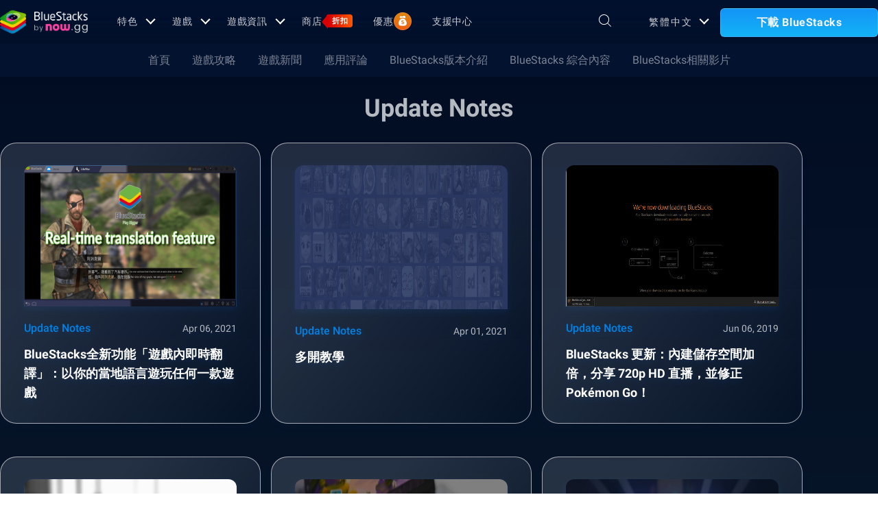

--- FILE ---
content_type: text/html; charset=utf-8
request_url: https://www.bluestacks.com/tw/blog/update-notes.html
body_size: 46913
content:
<!DOCTYPE html><html lang="zh-hant" dir="ltr" data-country="US" data-locale="tw"><head><meta charSet="UTF-8"/><title>Update Notes</title><meta name="robots" content="index,follow"/><meta http-equiv="X-UA-Compatible" content="ie=edge"/><link rel="canonical" href="https://www.bluestacks.com/tw/blog/update-notes.html"/><meta name="description" content=""/><meta name="baidu-site-verification" content="code-y42E1spUr0"/><meta name="theme-color" content="#FF42A5"/><meta property="og:locale" content="zh-Hant_TW"/><meta property="og:type" content="website"/><meta property="og:title" content="Update Notes"/><meta property="og:description" content=""/><meta property="og:url" content="https://www.bluestacks.com/tw/blog/update-notes.html"/><meta property="og:site_name" content="Bluestacks - The Best Android Emulator on PC as Rated by You"/><meta property="article:publisher" content="https://www.facebook.com/BlueStacksInc/"/><meta property="og:updated_time" content="2021-10-04T11:56:17+00:00"/><meta property="fb:app_id" content="236804760387339"/><meta property="twitter:title" content="Update Notes"/><meta property="og:image:alt" content="Update Notes"/><meta name="twitter:title" content="Update Notes"/><meta name="twitter:description" content=""/><meta name="twitter:creator" content="@bluestacksinc"/><link rel="icon" href="https://cdn-www.bluestacks.com/bs-images/logo-icon.png" sizes="32x32"/><link rel="icon" href="https://cdn-www.bluestacks.com/bs-images/logo-icon.png" sizes="192x192"/><link rel="apple-touch-icon-precomposed" href="https://cdn-www.bluestacks.com/bs-images/logo-icon.png"/><meta name="msapplication-TileImage" content="https://cdn-www.bluestacks.com/bs-images/logo-icon.png"/><meta name="viewport" content="width=device-width,initial-scale=1,shrink-to-fit=no"/><meta name="google-site-verification" content="tbz8pRvfI7jRiJR8spPefljM-dF2Vi3MIxitsQ2oX_Y"/><meta name="naver-site-verification" content="c5e09798c62ac637c3a92471c52d236c3e4bffc1"/><meta name="referrer" content="no-referrer-when-downgrade"/><link rel="preconnect" href="https://cloud.bluestacks.com"/><link rel="dns-prefetch" href="https://www.google-analytics.com"/><link rel="preconnect" href="https://fonts.gstatic.com"/><meta property="og:image" content="https://cdn-www.bluestacks.com/bs-images/BS4_Image.jpg"/><meta property="og:image:secure_url" content="https://cdn-www.bluestacks.com/bs-images/BS4_Image.jpg"/><meta property="og:image:width" content="1200"/><meta property="og:image:height" content="630"/><meta property="og:image:type" content="image/jpeg"/><meta name="twitter:card" content="summary_large_image"/><meta name="twitter:image" content="https://cdn-www.bluestacks.com/bs-images/BS4_Image.jpg"/><link rel="alternate" href="https://www.bluestacks.com/blog/update-notes.html" hrefLang="x-default"/><link rel="alternate" href="https://www.bluestacks.com/tw/blog/update-notes.html" hrefLang="zh-hant"/><link rel="alternate" href="https://www.bluestacks.com/vi/blog/update-notes.html" hrefLang="vi"/><link rel="alternate" href="https://www.bluestacks.com/tr/blog/update-notes.html" hrefLang="tr"/><link rel="alternate" href="https://www.bluestacks.com/th/blog/update-notes.html" hrefLang="th"/><link rel="alternate" href="https://www.bluestacks.com/ru/blog/update-notes.html" hrefLang="ru"/><link rel="alternate" href="https://www.bluestacks.com/pt-br/blog/update-notes.html" hrefLang="pt-br"/><link rel="alternate" href="https://www.bluestacks.com/ms/blog/update-notes.html" hrefLang="ms"/><link rel="alternate" href="https://www.bluestacks.com/ko/blog/update-notes.html" hrefLang="ko"/><link rel="alternate" href="https://www.bluestacks.com/ja/blog/update-notes.html" hrefLang="ja"/><link rel="alternate" href="https://www.bluestacks.com/it/blog/update-notes.html" hrefLang="it"/><link rel="alternate" href="https://www.bluestacks.com/id/blog/update-notes.html" hrefLang="id"/><link rel="alternate" href="https://www.bluestacks.com/fr/blog/update-notes.html" hrefLang="fr"/><link rel="alternate" href="https://www.bluestacks.com/es/blog/update-notes.html" hrefLang="es"/><link rel="alternate" href="https://www.bluestacks.com/de/blog/update-notes.html" hrefLang="de"/><link rel="alternate" href="https://www.bluestacks.com/ar/blog/update-notes.html" hrefLang="ar"/><meta name="next-head-count" content="56"/><script id="global-script" strategy="afterInteractive">
              window['gtag_enable_tcf_support'] = true;
              window.show_advertisement = true;
              // GA init function
              window.dataLayer = window.dataLayer || [];
              function gtag(){dataLayer.push(arguments);}
              </script><script id="quantcast-script" strategy="afterInteractive">
              window.inMobileScript = function() {
            var host = "bluestacks.com";
            var element = document.createElement("script");
            var firstScript = document.getElementsByTagName("script")[0];
            var url = "https://cmp.inmobi.com".concat("/choice/", "mw9xJtqPQGFbC", "/", host, "/choice.js?tag_version=V3");
            var uspTries = 0;
            var uspTriesLimit = 3;
            element.async = true;
            element.type = "text/javascript";
            element.src = url;
            firstScript.parentNode.insertBefore(element, firstScript);
            function makeStub() {
                var TCF_LOCATOR_NAME = "__tcfapiLocator";
                var queue = [];
                var win = window;
                var cmpFrame;
                function addFrame() {
                    var doc = win.document;
                    var otherCMP = !!win.frames[TCF_LOCATOR_NAME];
                    if (!otherCMP) {
                        if (doc.body) {
                            var iframe = doc.createElement("iframe");
                            iframe.style.cssText = "display:none";
                            iframe.name = TCF_LOCATOR_NAME;
                            doc.body.appendChild(iframe);
                        } else {
                            setTimeout(addFrame, 5);
                        }
                    }
                    return !otherCMP;
                }
                function tcfAPIHandler() {
                    var gdprApplies;
                    var args = arguments;
                    if (!args.length) {
                        return queue;
                    } else if (args[0] === "setGdprApplies") {
                        if (args.length > 3 && args[2] === 2 && typeof args[3] === "boolean") {
                            gdprApplies = args[3];
                            if (typeof args[2] === "function") {
                                args[2]("set", true);
                            }
                        }
                    } else if (args[0] === "ping") {
                        var retr = {
                            gdprApplies: gdprApplies,
                            cmpLoaded: false,
                            cmpStatus: "stub"
                        };
                        if (typeof args[2] === "function") {
                            args[2](retr);
                        }
                    } else {
                        if (args[0] === "init" && typeof args[3] === "object") {
                            args[3] = Object.assign(args[3], {
                                tag_version: "V3"
                            });
                        }
                        queue.push(args);
                    }
                }
                function postMessageEventHandler(event) {
                    var msgIsString = typeof event.data === "string";
                    var json = {};
                    try {
                        if (msgIsString) {
                            json = JSON.parse(event.data);
                        } else {
                            json = event.data;
                        }
                    } catch (ignore) {}
                    var payload = json.__tcfapiCall;
                    if (payload) {
                        window.__tcfapi(payload.command, payload.version, function(retValue, success) {
                            var returnMsg = {
                                __tcfapiReturn: {
                                    returnValue: retValue,
                                    success: success,
                                    callId: payload.callId
                                }
                            };
                            if (msgIsString) {
                                returnMsg = JSON.stringify(returnMsg);
                            }
                            if (event && event.source && event.source.postMessage) {
                                event.source.postMessage(returnMsg, "*");
                            }
                        }, payload.parameter);
                    }
                }
                while(win){
                    try {
                        if (win.frames[TCF_LOCATOR_NAME]) {
                            cmpFrame = win;
                            break;
                        }
                    } catch (ignore) {}
                    if (win === window.top) {
                        break;
                    }
                    win = win.parent;
                }
                if (!cmpFrame) {
                    addFrame();
                    win.__tcfapi = tcfAPIHandler;
                    win.addEventListener("message", postMessageEventHandler, false);
                }
            }
            makeStub();
            function makeGppStub() {
                const CMP_ID = 10;
                const SUPPORTED_APIS = [
                    "2:tcfeuv2",
                    "6:uspv1",
                    "7:usnatv1",
                    "8:usca",
                    "9:usvav1",
                    "10:uscov1",
                    "11:usutv1",
                    "12:usctv1"
                ];
                window.__gpp_addFrame = function(n) {
                    if (!window.frames[n]) {
                        if (document.body) {
                            var i = document.createElement("iframe");
                            i.style.cssText = "display:none";
                            i.name = n;
                            document.body.appendChild(i);
                        } else {
                            window.setTimeout(window.__gpp_addFrame, 10, n);
                        }
                    }
                };
                window.__gpp_stub = function() {
                    var b = arguments;
                    __gpp.queue = __gpp.queue || [];
                    __gpp.events = __gpp.events || [];
                    if (!b.length || b.length == 1 && b[0] == "queue") {
                        return __gpp.queue;
                    }
                    if (b.length == 1 && b[0] == "events") {
                        return __gpp.events;
                    }
                    var cmd = b[0];
                    var clb = b.length > 1 ? b[1] : null;
                    var par = b.length > 2 ? b[2] : null;
                    if (cmd === "ping") {
                        clb({
                            gppVersion: "1.1",
                            cmpStatus: "stub",
                            cmpDisplayStatus: "hidden",
                            signalStatus: "not ready",
                            supportedAPIs: SUPPORTED_APIS,
                            cmpId: CMP_ID,
                            sectionList: [],
                            applicableSections: [
                                -1
                            ],
                            gppString: "",
                            parsedSections: {}
                        }, true);
                    } else if (cmd === "addEventListener") {
                        if (!("lastId" in __gpp)) {
                            __gpp.lastId = 0;
                        }
                        __gpp.lastId++;
                        var lnr = __gpp.lastId;
                        __gpp.events.push({
                            id: lnr,
                            callback: clb,
                            parameter: par
                        });
                        clb({
                            eventName: "listenerRegistered",
                            listenerId: lnr,
                            data: true,
                            pingData: {
                                gppVersion: "1.1",
                                cmpStatus: "stub",
                                cmpDisplayStatus: "hidden",
                                signalStatus: "not ready",
                                supportedAPIs: SUPPORTED_APIS,
                                cmpId: CMP_ID,
                                sectionList: [],
                                applicableSections: [
                                    -1
                                ],
                                gppString: "",
                                parsedSections: {}
                            }
                        }, true);
                    } else if (cmd === "removeEventListener") {
                        var success = false;
                        for(var i = 0; i < __gpp.events.length; i++){
                            if (__gpp.events[i].id == par) {
                                __gpp.events.splice(i, 1);
                                success = true;
                                break;
                            }
                        }
                        clb({
                            eventName: "listenerRemoved",
                            listenerId: par,
                            data: success,
                            pingData: {
                                gppVersion: "1.1",
                                cmpStatus: "stub",
                                cmpDisplayStatus: "hidden",
                                signalStatus: "not ready",
                                supportedAPIs: SUPPORTED_APIS,
                                cmpId: CMP_ID,
                                sectionList: [],
                                applicableSections: [
                                    -1
                                ],
                                gppString: "",
                                parsedSections: {}
                            }
                        }, true);
                    } else if (cmd === "hasSection") {
                        clb(false, true);
                    } else if (cmd === "getSection" || cmd === "getField") {
                        clb(null, true);
                    } else {
                        __gpp.queue.push([].slice.apply(b));
                    }
                };
                window.__gpp_msghandler = function(event) {
                    var msgIsString = typeof event.data === "string";
                    try {
                        var json = msgIsString ? JSON.parse(event.data) : event.data;
                    } catch (e) {
                        var json = null;
                    }
                    if (typeof json === "object" && json !== null && "__gppCall" in json) {
                        var i = json.__gppCall;
                        window.__gpp(i.command, function(retValue, success) {
                            var returnMsg = {
                                __gppReturn: {
                                    returnValue: retValue,
                                    success: success,
                                    callId: i.callId
                                }
                            };
                            event.source.postMessage(msgIsString ? JSON.stringify(returnMsg) : returnMsg, "*");
                        }, "parameter" in i ? i.parameter : null, "version" in i ? i.version : "1.1");
                    }
                };
                if (!("__gpp" in window) || typeof window.__gpp !== "function") {
                    window.__gpp = window.__gpp_stub;
                    window.addEventListener("message", window.__gpp_msghandler, false);
                    window.__gpp_addFrame("__gppLocator");
                }
            }
            makeGppStub();
            var uspStubFunction = function() {
                var arg = arguments;
                if (typeof window.__uspapi !== uspStubFunction) {
                    setTimeout(function() {
                        if (typeof window.__uspapi !== "undefined") {
                            window.__uspapi.apply(window.__uspapi, arg);
                        }
                    }, 500);
                }
            };
            var checkIfUspIsReady = function() {
                uspTries++;
                if (window.__uspapi === uspStubFunction && uspTries < uspTriesLimit) {
                    console.warn("USP is not accessible");
                } else {
                    clearInterval(uspInterval);
                }
            };
            if (typeof window.__uspapi === "undefined") {
                window.__uspapi = uspStubFunction;
                var uspInterval = setInterval(checkIfUspIsReady, 6000);
            }
        };
             (
              ()=>{
            window.getDomainFromUrl = function(url_) {
                const url = new URL(url_);
                const parts = url.hostname.split(".");
                if (parts.length > 2) {
                    return parts.slice(-2).join(".");
                }
                return url.hostname;
            };
            // Listen for the parent's response
            window.addEventListener("message", (event)=>{
                const domain = window.getDomainFromUrl(event.origin);
                if ([
                    "bluestacks.com",
                    "bstkinternal.net"
                ].includes(domain)) {
                    if (event.data.action_type === "isBS5ClientResult") {
                        document.querySelector("body").dataset["appplayer"] = true;
                        window.appplayer = true;
                        console.warn("AppCenter is detected");
                    }
                }
            });
            window.gotAppPlayerBackPage = ()=>{
                if (window.location.pathname == "/products/deals.html") {
                    window.parent.postMessage({
                        action_type: "goback"
                    }, "https://cdn-bgp.bluestacks.com");
                    return;
                }
                if (window.history.length > 1) {
                    window.history.back();
                } else {
                    window.parent.postMessage({
                        action_type: "goback"
                    }, "https://cdn-bgp.bluestacks.com");
                }
            };
            window.addAppPlayerBackButton = ()=>{
                var ref;
                const button = document.createElement("button");
                button.className = "app-placyer-back"; // Add class
                button.innerHTML = `
                <svg xmlns="http://www.w3.org/2000/svg" width="20" height="20" viewBox="0 0 20 20" fill="none">
                    <path d="M17 10.5H3M3 10.5L8.5 5M3 10.5L8.5 16" 
                          stroke="#F7FAFF" strokeWidth="2" 
                          style="stroke: rgb(247, 250, 255); stroke-opacity: 1;">
                    </path>
                </svg>
                Go Back
            `;
                button.onclick = window.gotAppPlayerBackPage;
                document === null || document === void 0 ? void 0 : (ref = document.body) === null || ref === void 0 ? void 0 : ref.appendChild(button);
            };
            // Call the function to add the button
            if (window.self !== window.top) {
                window.parent.postMessage({
                    action_type: "isBS5Client"
                }, "https://cdn-bgp.bluestacks.com");
                window.isBS5ClientInterval = setInterval(()=>{
                    window.parent.postMessage({
                        action_type: "isBS5Client"
                    }, "https://cdn-bgp.bluestacks.com");
                }, 50);
                setTimeout(()=>{
                    window.parent.postMessage({
                        action_type: "isBS5Client"
                    }, "https://cdn-bgp.bluestacks.com");
                    window.addAppPlayerBackButton();
                    if (window.isBS5ClientInterval) {
                        clearInterval(window.isBS5ClientInterval);
                    }
                }, 2000);
            } else {
                inMobileScript();
            }
        }
             )();
             </script><script strategy="lazyOnload">
                  let bstkLazyloadImages = () =>{
                    var forEach = (list, callback) => {
                      Array.prototype.forEach.call(list, callback);
                    };
                    var preloadImage = (img) => {
                      const src = img.getAttribute("data-src");
                      const oSrc = img.getAttribute("data-org");
                      const tryAlt = img.getAttribute("data-try-alt"); 

                      if (!src) return;

                      const virtualImg = new Image();
                      virtualImg.src = src;

                      virtualImg.onload = (e) => {
                        img.setAttribute("src", src);
                        img.addEventListener(
                          "load",
                          function loaded() {
                            if (!img) return;
                            img.classList.add("loadded");
                            img.classList.add("unblur");
                            img.classList.remove("lazy");
                          },
                          false
                        );
                      };

                      function tryAltDomains(errorImg, index){
                        return new Promise((resolve, reject) => { 
                          let domains = ["d2u1q3j7uk6p0t.cloudfront.net"]
                          if(domains[index]){
                            let newImg = errorImg.split('/');
                            newImg[2] = domains[index];
                            newImg = newImg.join('/')
                            const img = new Image();
                            img.src = newImg;
                            if (img.complete) {
                              resolve(newImg);
                            } else {
                              img.onload = () => {
                                resolve(newImg);
                              };
                              img.onerror = () => {
                                if(index < domains.length){
                                  return resolve(tryAltDomains(newImg, index + 1));
                                }else{
                                  return reject(false);
                                }
                              };
                            }
                          }else{
                            return reject(false);
                          }
                        })
                      }
                      
                      virtualImg.onerror = (e) => {
                        const fallbackSrc = img.getAttribute("data-fallback");
                        if(tryAlt){
                          tryAltDomains(oSrc, 0)
                          .then((newImg)=>{
                            img.setAttribute("src", newImg);
                          })
                          .catch(()=>{
                            if (fallbackSrc) {
                              img.setAttribute("src", fallbackSrc);
                              img.classList.add("fallback-img");
                            }
                          })
                        }else{
                          if (fallbackSrc) {
                            img.setAttribute("src", fallbackSrc);
                            img.classList.add("fallback-img");
                          }
                        }
                        img.classList.add("loadded");
                        img.classList.add("unblur");
                        img.classList.remove("lazy");
                      };
                    };

                    
                    var lazys = document.querySelectorAll("img.lazy");

                    /**
                     * Checking for Browser support, if not has load it all.
                     */
                    if (!("IntersectionObserver" in window)) {
                      forEach(lazys, (lazy) => preloadImage(lazy));
                    } else {
                      /**
                       * [onIntersection description]
                       * @param  {[type]} entries [description]
                       */
                      const onIntersection = (entries) => {
                        forEach(entries, (entry) => {
                          if (entry.intersectionRatio > 0) {
                            scroll.unobserve(entry.target);
                            preloadImage(entry.target);
                          }
                        });
                      };

                      /**
                       * instance of the IntersectionObserver
                       * @param {[callback]} onIntersection
                       * @see https://developer.mozilla.org/en-US/docs/Web/API/Intersection_Observer_API
                       */
                      const scroll = new IntersectionObserver(onIntersection, {
                        rootMargin: "50px 0px",
                        threshold: 0.1,
                      });

                      /**
                       * Targeting all selected elements to be observed
                       */
                      forEach(lazys, (lazy) => scroll.observe(lazy));
                    }
                  }
                  document.addEventListener("DOMContentLoaded", () => {
                    bstkLazyloadImages();
                    setTimeout(()=>{
                      bstkLazyloadImages();
                    },3000)
                  })

                  </script><script id="gtag-base" strategy="afterInteractive">
            // <!-- Google Tag Manager -->
            (function(w,d,s,l,i){w[l]=w[l]||[];w[l].push({'gtm.start':
            new Date().getTime(),event:'gtm.js'});var f=d.getElementsByTagName(s)[0],
            j=d.createElement(s),dl=l!='dataLayer'?'&l='+l:'';j.async=true;j.src=
            'https://www.googletagmanager.com/gtm.js?id='+i+dl;f.parentNode.insertBefore(j,f);
            })(window,document,'script','dataLayer','GTM-W4Z4SG');
            // <!-- End Google Tag Manager -->
          </script><script strategy="afterInteractive">
              let quantcastTimerCount = 0;
              let domain_name = 'bluestacks.com';
              let quantcastCookie = getCookie('quant_cast_cookie');
              if(quantcastCookie == 'accept'){
                window.show_advertisement = true;
              }else{
                window.show_advertisement = false;
              }
              if (
                location.hostname.includes('bluestacks.com')
              ) {
                domain_name = 'bluestacks.com';
              } else if (location.hostname === 'local.bluestacks.com') {
                domain_name = 'local.bluestacks.com';
              } else if (location.hostname === 'localhost') {
                domain_name = 'localhost';
              } else {
                domain_name = 'bstkinternal.net';
              }

              function getCookie(cname) {
                var name = cname + "=";
                var decodedCookie = decodeURIComponent(document.cookie);
                var ca = decodedCookie.split(';');
                for (var i = 0; i < ca.length; i++) {
                  var c = ca[i];
                  while (c.charAt(0) == ' ') {
                    c = c.substring(1);
                  }
                  if (c.indexOf(name) == 0) {
                    return c.substring(name.length, c.length);
                  }
                }
                return "";
              }
              var setCookie = (cookieName, cookieValue, daysToExpire) => {
                var date = new Date();
                date.setTime(date.getTime() + daysToExpire * 24 * 60 * 60 * 1000);
                var expires = 'expires=' + date.toUTCString();
                document.cookie = cookieName + '=' + cookieValue + ';' + expires + ';' + domain_name + ';path=/';
              };
              let gtmLoaded = false;
              let gaLoaded = false;

              const loadGTM = () => {
                if (!gtmLoaded) {
                  let quantcastCookie = getCookie('quant_cast_cookie');
                  if (quantcastCookie == 'accept') {
                    gtmLoaded = true;
                    let gtmScriptTag = document.createElement('script');
                    gtmScriptTag.src = '/wp-content/themes/bluestacks/js/gtm.js';
                    gtmScriptTag.async = true;
                    document.head.appendChild(gtmScriptTag);
                  }
                }
              }

              const loadGA = () => {
                if (!gaLoaded) {
                  let quantcastCookie = getCookie('quant_cast_cookie');
                  if (quantcastCookie) {
                    gaLoaded = true;
                    let gaScriptTag = document.createElement('script');
                    gaScriptTag.src = 'https://www.googletagmanager.com/gtag/js?id=G-3PED3R14PQ';
                    gaScriptTag.async = true;
                    document.head.appendChild(gaScriptTag);
          
                    setTimeout(function(){
                      gtag('js', new Date());
                      gtag('config', 'G-3PED3R14PQ');
                    },1000);
                  }
                }
              }

              window.quant_cast_cookie = true;
              document.addEventListener( 'click', function ( event ) {
                let eleClass = event.target.className.toString();
                // Save and Exit button event
                if(!event.target.className){
                  eleClass = event.target.parentElement.className.toString();
                }
                if(event.target && (eleClass.trim() == 'css-47sehv' || event.target.className == 'qc-cmp2-close-icon') ) {
                  setCookie('quant_cast_cookie',window.quant_cast_cookie , 30);
                  //loadGTM();
                  loadGA();
                };
                let moreOptClass = event.target.className.toString();
                if(!event.target.className){
                  moreOptClass = event.target.parentElement.className.toString();
                }
                // Save and Exit button event
                if(event.target && (moreOptClass.trim() == 'css-1hy2vtq') ) {
                  window.quant_cast_cookie = false;
                };
                if(event.target && (event.target.innerText == 'REJECT ALL' || event.target.innerText == 'OFF')) {
                  quant_cast_cookie = false;
                };
                if(event.target && (event.target.innerText == 'ACCEPT ALL' || event.target.innerText == 'ON')) {
                  quant_cast_cookie = true;
                };
              });

              let quantcastInterval = setInterval(function() {
                //loadGTM();
                loadGA();
              }, 1000)</script><script id="gtag-base" strategy="afterInteractive">
              const loadGAOther = () => {
                let gaScriptTag = document.createElement('script');
                gaScriptTag.src = 'https://www.googletagmanager.com/gtag/js?id=G-3PED3R14PQ';
                gaScriptTag.async = true;
                document.head.appendChild(gaScriptTag);

                setTimeout(function(){
                  gtag('js', new Date());
                  gtag('config', 'G-3PED3R14PQ');
                },1000);
              }
              loadGAOther();
          </script><meta name="next-font-preconnect"/><noscript data-n-css=""></noscript><script defer="" nomodule="" src="/_next/static/chunks/polyfills-5cd94c89d3acac5f.js"></script><script src="/_next/static/chunks/webpack-5c7687d58c15049a.js" defer=""></script><script src="/_next/static/chunks/framework-9cf46cf0fe8d1146.js" defer=""></script><script src="/_next/static/chunks/main-3456a641930ebb2c.js" defer=""></script><script src="/_next/static/chunks/pages/_app-8ca3d3d5004bdddc.js" defer=""></script><script src="/_next/static/chunks/0975f2b1-5217cdcae2597d7e.js" defer=""></script><script src="/_next/static/chunks/2675-3b682edc71d44a12.js" defer=""></script><script src="/_next/static/chunks/1795-fcd12dc84069a4bf.js" defer=""></script><script src="/_next/static/chunks/8574-557296f9d78049d7.js" defer=""></script><script src="/_next/static/chunks/8899-dfead38c7a94fc11.js" defer=""></script><script src="/_next/static/chunks/4226-c639c30f8141e557.js" defer=""></script><script src="/_next/static/chunks/6135-5a7fdd578b218cbd.js" defer=""></script><script src="/_next/static/chunks/2213-bf1ccb75bb967956.js" defer=""></script><script src="/_next/static/chunks/pages/blog/%5Bcategory%5D-8efd2b20e1bcdbc3.js" defer=""></script><script src="/_next/static/rN4neBV4STvln4YgA4anP/_buildManifest.js" defer=""></script><script src="/_next/static/rN4neBV4STvln4YgA4anP/_ssgManifest.js" defer=""></script><script src="/_next/static/rN4neBV4STvln4YgA4anP/_middlewareManifest.js" defer=""></script><style data-styled="" data-styled-version="5.3.11">@font-face{font-family:'Roboto';font-style:normal;font-weight:400;font-display:swap;src:url(https://fonts.gstatic.com/s/roboto/v30/KFOmCnqEu92Fr1Mu72xKKTU1Kvnz.woff2) format('woff2');unicode-range:U+0460-052F,U+1C80-1C88,U+20B4,U+2DE0-2DFF,U+A640-A69F,U+FE2E-FE2F;}/*!sc*/
@font-face{font-family:'Roboto';font-style:normal;font-weight:400;font-display:swap;src:url(https://fonts.gstatic.com/s/roboto/v30/KFOmCnqEu92Fr1Mu5mxKKTU1Kvnz.woff2) format('woff2');unicode-range:U+0301,U+0400-045F,U+0490-0491,U+04B0-04B1,U+2116;}/*!sc*/
@font-face{font-family:'Roboto';font-style:normal;font-weight:400;font-display:swap;src:url(https://fonts.gstatic.com/s/roboto/v30/KFOmCnqEu92Fr1Mu7mxKKTU1Kvnz.woff2) format('woff2');unicode-range:U+1F00-1FFF;}/*!sc*/
@font-face{font-family:'Roboto';font-style:normal;font-weight:400;font-display:swap;src:url(https://fonts.gstatic.com/s/roboto/v30/KFOmCnqEu92Fr1Mu4WxKKTU1Kvnz.woff2) format('woff2');unicode-range:U+0370-03FF;}/*!sc*/
@font-face{font-family:'Roboto';font-style:normal;font-weight:400;font-display:swap;src:url(https://fonts.gstatic.com/s/roboto/v30/KFOmCnqEu92Fr1Mu7WxKKTU1Kvnz.woff2) format('woff2');unicode-range:U+0102-0103,U+0110-0111,U+0128-0129,U+0168-0169,U+01A0-01A1,U+01AF-01B0,U+1EA0-1EF9,U+20AB;}/*!sc*/
@font-face{font-family:'Roboto';font-style:normal;font-weight:400;font-display:swap;src:url(https://fonts.gstatic.com/s/roboto/v30/KFOmCnqEu92Fr1Mu7GxKKTU1Kvnz.woff2) format('woff2');unicode-range:U+0100-024F,U+0259,U+1E00-1EFF,U+2020,U+20A0-20AB,U+20AD-20CF,U+2113,U+2C60-2C7F,U+A720-A7FF;}/*!sc*/
@font-face{font-family:'Roboto';font-style:normal;font-weight:400;font-display:swap;src:url(https://fonts.gstatic.com/s/roboto/v30/KFOmCnqEu92Fr1Mu4mxKKTU1Kg.woff2) format('woff2');unicode-range:U+0000-00FF,U+0131,U+0152-0153,U+02BB-02BC,U+02C6,U+02DA,U+02DC,U+2000-206F,U+2074,U+20AC,U+2122,U+2191,U+2193,U+2212,U+2215,U+FEFF,U+FFFD;}/*!sc*/
@font-face{font-family:'Roboto';font-style:normal;font-weight:500;font-display:swap;src:url(https://fonts.gstatic.com/s/roboto/v30/KFOlCnqEu92Fr1MmEU9fCRc4AMP6lbBP.woff2) format('woff2');unicode-range:U+0460-052F,U+1C80-1C88,U+20B4,U+2DE0-2DFF,U+A640-A69F,U+FE2E-FE2F;}/*!sc*/
@font-face{font-family:'Roboto';font-style:normal;font-weight:500;font-display:swap;src:url(https://fonts.gstatic.com/s/roboto/v30/KFOlCnqEu92Fr1MmEU9fABc4AMP6lbBP.woff2) format('woff2');unicode-range:U+0301,U+0400-045F,U+0490-0491,U+04B0-04B1,U+2116;}/*!sc*/
@font-face{font-family:'Roboto';font-style:normal;font-weight:500;font-display:swap;src:url(https://fonts.gstatic.com/s/roboto/v30/KFOlCnqEu92Fr1MmEU9fCBc4AMP6lbBP.woff2) format('woff2');unicode-range:U+1F00-1FFF;}/*!sc*/
@font-face{font-family:'Roboto';font-style:normal;font-weight:500;font-display:swap;src:url(https://fonts.gstatic.com/s/roboto/v30/KFOlCnqEu92Fr1MmEU9fBxc4AMP6lbBP.woff2) format('woff2');unicode-range:U+0370-03FF;}/*!sc*/
@font-face{font-family:'Roboto';font-style:normal;font-weight:500;font-display:swap;src:url(https://fonts.gstatic.com/s/roboto/v30/KFOlCnqEu92Fr1MmEU9fCxc4AMP6lbBP.woff2) format('woff2');unicode-range:U+0102-0103,U+0110-0111,U+0128-0129,U+0168-0169,U+01A0-01A1,U+01AF-01B0,U+1EA0-1EF9,U+20AB;}/*!sc*/
@font-face{font-family:'Roboto';font-style:normal;font-weight:500;font-display:swap;src:url(https://fonts.gstatic.com/s/roboto/v30/KFOlCnqEu92Fr1MmEU9fChc4AMP6lbBP.woff2) format('woff2');unicode-range:U+0100-024F,U+0259,U+1E00-1EFF,U+2020,U+20A0-20AB,U+20AD-20CF,U+2113,U+2C60-2C7F,U+A720-A7FF;}/*!sc*/
@font-face{font-family:'Roboto';font-style:normal;font-weight:500;font-display:swap;src:url(https://fonts.gstatic.com/s/roboto/v30/KFOlCnqEu92Fr1MmEU9fBBc4AMP6lQ.woff2) format('woff2');unicode-range:U+0000-00FF,U+0131,U+0152-0153,U+02BB-02BC,U+02C6,U+02DA,U+02DC,U+2000-206F,U+2074,U+20AC,U+2122,U+2191,U+2193,U+2212,U+2215,U+FEFF,U+FFFD;}/*!sc*/
@font-face{font-family:'Roboto';font-style:normal;font-weight:700;font-display:swap;src:url(https://fonts.gstatic.com/s/roboto/v30/KFOlCnqEu92Fr1MmWUlfCRc4AMP6lbBP.woff2) format('woff2');unicode-range:U+0460-052F,U+1C80-1C88,U+20B4,U+2DE0-2DFF,U+A640-A69F,U+FE2E-FE2F;}/*!sc*/
@font-face{font-family:'Roboto';font-style:normal;font-weight:700;font-display:swap;src:url(https://fonts.gstatic.com/s/roboto/v30/KFOlCnqEu92Fr1MmWUlfABc4AMP6lbBP.woff2) format('woff2');unicode-range:U+0301,U+0400-045F,U+0490-0491,U+04B0-04B1,U+2116;}/*!sc*/
@font-face{font-family:'Roboto';font-style:normal;font-weight:700;font-display:swap;src:url(https://fonts.gstatic.com/s/roboto/v30/KFOlCnqEu92Fr1MmWUlfCBc4AMP6lbBP.woff2) format('woff2');unicode-range:U+1F00-1FFF;}/*!sc*/
@font-face{font-family:'Roboto';font-style:normal;font-weight:700;font-display:swap;src:url(https://fonts.gstatic.com/s/roboto/v30/KFOlCnqEu92Fr1MmWUlfBxc4AMP6lbBP.woff2) format('woff2');unicode-range:U+0370-03FF;}/*!sc*/
@font-face{font-family:'Roboto';font-style:normal;font-weight:700;font-display:swap;src:url(https://fonts.gstatic.com/s/roboto/v30/KFOlCnqEu92Fr1MmWUlfCxc4AMP6lbBP.woff2) format('woff2');unicode-range:U+0102-0103,U+0110-0111,U+0128-0129,U+0168-0169,U+01A0-01A1,U+01AF-01B0,U+1EA0-1EF9,U+20AB;}/*!sc*/
@font-face{font-family:'Roboto';font-style:normal;font-weight:700;font-display:swap;src:url(https://fonts.gstatic.com/s/roboto/v30/KFOlCnqEu92Fr1MmWUlfChc4AMP6lbBP.woff2) format('woff2');unicode-range:U+0100-024F,U+0259,U+1E00-1EFF,U+2020,U+20A0-20AB,U+20AD-20CF,U+2113,U+2C60-2C7F,U+A720-A7FF;}/*!sc*/
@font-face{font-family:'Roboto';font-style:normal;font-weight:700;font-display:swap;src:url(https://fonts.gstatic.com/s/roboto/v30/KFOlCnqEu92Fr1MmWUlfBBc4AMP6lQ.woff2) format('woff2');unicode-range:U+0000-00FF,U+0131,U+0152-0153,U+02BB-02BC,U+02C6,U+02DA,U+02DC,U+2000-206F,U+2074,U+20AC,U+2122,U+2191,U+2193,U+2212,U+2215,U+FEFF,U+FFFD;}/*!sc*/
@font-face{font-family:'Poppins';font-style:normal;font-weight:400;font-display:swap;src:url(https://fonts.gstatic.com/s/poppins/v20/pxiEyp8kv8JHgFVrJJbecnFHGPezSQ.woff2) format('woff2');unicode-range:U+0900-097F,U+1CD0-1CF6,U+1CF8-1CF9,U+200C-200D,U+20A8,U+20B9,U+25CC,U+A830-A839,U+A8E0-A8FB;}/*!sc*/
@font-face{font-family:'Poppins';font-style:normal;font-weight:400;font-display:swap;src:url(https://fonts.gstatic.com/s/poppins/v20/pxiEyp8kv8JHgFVrJJnecnFHGPezSQ.woff2) format('woff2');unicode-range:U+0100-024F,U+0259,U+1E00-1EFF,U+2020,U+20A0-20AB,U+20AD-20CF,U+2113,U+2C60-2C7F,U+A720-A7FF;}/*!sc*/
@font-face{font-family:'Poppins';font-style:normal;font-weight:400;font-display:swap;src:url(https://fonts.gstatic.com/s/poppins/v20/pxiEyp8kv8JHgFVrJJfecnFHGPc.woff2) format('woff2');unicode-range:U+0000-00FF,U+0131,U+0152-0153,U+02BB-02BC,U+02C6,U+02DA,U+02DC,U+2000-206F,U+2074,U+20AC,U+2122,U+2191,U+2193,U+2212,U+2215,U+FEFF,U+FFFD;}/*!sc*/
@font-face{font-family:'Poppins';font-style:normal;font-weight:500;font-display:swap;src:url(https://fonts.gstatic.com/s/poppins/v20/pxiByp8kv8JHgFVrLGT9Z11lFd2JQEl8qw.woff2) format('woff2');unicode-range:U+0900-097F,U+1CD0-1CF6,U+1CF8-1CF9,U+200C-200D,U+20A8,U+20B9,U+25CC,U+A830-A839,U+A8E0-A8FB;}/*!sc*/
@font-face{font-family:'Poppins';font-style:normal;font-weight:500;font-display:swap;src:url(https://fonts.gstatic.com/s/poppins/v20/pxiByp8kv8JHgFVrLGT9Z1JlFd2JQEl8qw.woff2) format('woff2');unicode-range:U+0100-024F,U+0259,U+1E00-1EFF,U+2020,U+20A0-20AB,U+20AD-20CF,U+2113,U+2C60-2C7F,U+A720-A7FF;}/*!sc*/
@font-face{font-family:'Poppins';font-style:normal;font-weight:500;font-display:swap;src:url(https://fonts.gstatic.com/s/poppins/v20/pxiByp8kv8JHgFVrLGT9Z1xlFd2JQEk.woff2) format('woff2');unicode-range:U+0000-00FF,U+0131,U+0152-0153,U+02BB-02BC,U+02C6,U+02DA,U+02DC,U+2000-206F,U+2074,U+20AC,U+2122,U+2191,U+2193,U+2212,U+2215,U+FEFF,U+FFFD;}/*!sc*/
@font-face{font-family:'Poppins';font-style:normal;font-weight:600;font-display:swap;src:url(https://fonts.gstatic.com/s/poppins/v20/pxiByp8kv8JHgFVrLEj6Z11lFd2JQEl8qw.woff2) format('woff2');unicode-range:U+0900-097F,U+1CD0-1CF6,U+1CF8-1CF9,U+200C-200D,U+20A8,U+20B9,U+25CC,U+A830-A839,U+A8E0-A8FB;}/*!sc*/
@font-face{font-family:'Poppins';font-style:normal;font-weight:600;font-display:swap;src:url(https://fonts.gstatic.com/s/poppins/v20/pxiByp8kv8JHgFVrLEj6Z1JlFd2JQEl8qw.woff2) format('woff2');unicode-range:U+0100-024F,U+0259,U+1E00-1EFF,U+2020,U+20A0-20AB,U+20AD-20CF,U+2113,U+2C60-2C7F,U+A720-A7FF;}/*!sc*/
@font-face{font-family:'Poppins';font-style:normal;font-weight:600;font-display:swap;src:url(https://fonts.gstatic.com/s/poppins/v20/pxiByp8kv8JHgFVrLEj6Z1xlFd2JQEk.woff2) format('woff2');unicode-range:U+0000-00FF,U+0131,U+0152-0153,U+02BB-02BC,U+02C6,U+02DA,U+02DC,U+2000-206F,U+2074,U+20AC,U+2122,U+2191,U+2193,U+2212,U+2215,U+FEFF,U+FFFD;}/*!sc*/
@font-face{font-family:'Poppins';font-style:normal;font-weight:700;font-display:swap;src:url(https://fonts.gstatic.com/s/poppins/v20/pxiByp8kv8JHgFVrLCz7Z11lFd2JQEl8qw.woff2) format('woff2');unicode-range:U+0900-097F,U+1CD0-1CF6,U+1CF8-1CF9,U+200C-200D,U+20A8,U+20B9,U+25CC,U+A830-A839,U+A8E0-A8FB;}/*!sc*/
@font-face{font-family:'Poppins';font-style:normal;font-weight:700;font-display:swap;src:url(https://fonts.gstatic.com/s/poppins/v20/pxiByp8kv8JHgFVrLCz7Z1JlFd2JQEl8qw.woff2) format('woff2');unicode-range:U+0100-024F,U+0259,U+1E00-1EFF,U+2020,U+20A0-20AB,U+20AD-20CF,U+2113,U+2C60-2C7F,U+A720-A7FF;}/*!sc*/
@font-face{font-family:'Poppins';font-style:normal;font-weight:700;font-display:swap;src:url(https://fonts.gstatic.com/s/poppins/v20/pxiByp8kv8JHgFVrLCz7Z1xlFd2JQEk.woff2) format('woff2');unicode-range:U+0000-00FF,U+0131,U+0152-0153,U+02BB-02BC,U+02C6,U+02DA,U+02DC,U+2000-206F,U+2074,U+20AC,U+2122,U+2191,U+2193,U+2212,U+2215,U+FEFF,U+FFFD;}/*!sc*/
*{font-family:'Roboto',sans-serif;box-sizing:border-box;margin:0;padding:0;}/*!sc*/
*:focus,*:active,*:hover{outline:none;}/*!sc*/
.overflow-y-hidden{overflow-y:hidden;}/*!sc*/
.blog-home-page *{font-family:"Poppins",sans-serif;}/*!sc*/
.blog-home-page .subscribe-email .pop-up-content .upper-section .heading{width:100%;}/*!sc*/
.blog-home-page .header-wrapper .container .right-section .language-selector .language-selector-btn:hover .sub-menu{top:64px;}/*!sc*/
.blog-home-page .cat-lbl[data-cat="updates"],.blog-home-page .cat-title[data-cat="updates"]{color:#ea526f !important;}/*!sc*/
.blog-home-page .cat-lbl[data-cat="news"],.blog-home-page .cat-title[data-cat="news"]{color:#3ddc97 !important;}/*!sc*/
.blog-home-page .cat-lbl[data-cat="game-guides"],.blog-home-page .cat-title[data-cat="game-guides"]{color:#ff8a5b !important;}/*!sc*/
.blog-home-page .cat-lbl[data-cat="bluestacks-exclusives"],.blog-home-page .cat-title[data-cat="bluestacks-exclusives"]{color:#FFD500 !important;}/*!sc*/
.blog-home-page .cat-lbl[data-cat="bluestacks-roundups"],.blog-home-page .cat-title[data-cat="bluestacks-roundups"]{color:#CD4631 !important;}/*!sc*/
.blog-home-page .cat-lbl[data-cat="app-reviews"],.blog-home-page .cat-title[data-cat="app-reviews"]{color:#25CED1 !important;}/*!sc*/
@media (max-width:767px){.blog-home-page .subscribe-email{display:block;}.blog-home-page .subscribe-email .content-box .container{-webkit-flex-direction:column;-ms-flex-direction:column;flex-direction:column;-webkit-box-pack:center;-webkit-justify-content:center;-ms-flex-pack:center;justify-content:center;}.blog-home-page .subscribe-email .content-box .container .subscribe-heading{font-weight:700;font-size:18px !important;line-height:28px;padding:0;-webkit-flex:unset;-ms-flex:unset;flex:unset;}.blog-home-page .subscribe-email .content-box .container .newsletter-blog.subscribe-box{width:100%;margin-top:24px;}.blog-home-page .subscribe-email .content-box .container .newsletter-blog.subscribe-box .nw-error{top:-28px;font-size:10px;}}/*!sc*/
html,body{margin:0;padding:0;width:100%;background:#ffffff;}/*!sc*/
ul[class]{list-style:none;padding:0;margin:0;}/*!sc*/
button,.btn{cursor:pointer;}/*!sc*/
h1,h2,h3,h4,h5,h6,p,span{margin:0;font-weight:unset;}/*!sc*/
a{color:inherit;-webkit-text-decoration:none;text-decoration:none;cursor:pointer;}/*!sc*/
b,strong{font-family:var(--font-bold);}/*!sc*/
.inline-lazy{display:inline;}/*!sc*/
.main-content{min-height:calc(100vh - 297px);}/*!sc*/
.mac_intel-no-download .download-button,.experiment_variant .mac_intel-no-download .download-button,.mac_intel-no-download .container .right-section .download-buttons a.download-button,.experiment_variant .mac_intel-no-download.mac-os a.old-download,.mac_intel-no-download .container .left-section .download-ab-button,.mac_intel-no-download .left-section .download-ab-button,.mac_intel-no-download .old-download.download-ab-button,.mac_intel-no-download .container .download-wrapper > a.download-button{background:#b3c1ce !important;cursor:default;}/*!sc*/
.mac_intel-no-download .download-button:hover,.experiment_variant .mac_intel-no-download .download-button:hover,.mac_intel-no-download .container .right-section .download-buttons a.download-button:hover,.experiment_variant .mac_intel-no-download.mac-os a.old-download:hover,.mac_intel-no-download .container .left-section .download-ab-button:hover,.mac_intel-no-download .left-section .download-ab-button:hover,.mac_intel-no-download .old-download.download-ab-button:hover,.mac_intel-no-download .container .download-wrapper > a.download-button:hover{background:#b3c1ce !important;webkit-filter:none;-webkit-filter:none;filter:none;}/*!sc*/
.mac_intel-no-download .sub-title a{pointer-events:none;color:#b3c1ce !important;cursor:default;}/*!sc*/
.mac_intel-no-download .pop-up-content .lower-section .download-wrapper .old-download.download-button{color:#bbb;}/*!sc*/
.tooltip-text-mac_intel{display:none;width:-webkit-max-content;width:-moz-max-content;width:max-content;max-width:365px;line-height:1.5em;}/*!sc*/
.mac_intel-no-download-tooltip{overflow:visible !important;z-index:1;}/*!sc*/
.mac_intel-no-download-tooltip .tooltip-text-mac_intel{position:absolute;background:rgba(0,0,0,0.9);color:white;padding:4px 12px;border-radius:8px;font-size:14px;font-weight:normal;top:130%;left:50%;-webkit-transform:translateX(-50%) scale(0.9);-ms-transform:translateX(-50%) scale(0.9);transform:translateX(-50%) scale(0.9);opacity:0;visibility:hidden;-webkit-transition:all 0.3s ease-in-out;transition:all 0.3s ease-in-out;box-shadow:0 4px 10px rgba(0,0,0,0.2);}/*!sc*/
.mac_intel-no-download-tooltip .tooltip-text-mac_intel::after{content:"";position:absolute;bottom:100%;left:50%;-webkit-transform:translateX(-50%);-ms-transform:translateX(-50%);transform:translateX(-50%);border-width:8px;border-style:solid;border-color:transparent transparent rgba(0,0,0,0.85) transparent;}/*!sc*/
.mac_intel-no-download-tooltip:hover .tooltip-text-mac_intel{display:block;opacity:1;visibility:visible;-webkit-transform:translateX(-50%) scale(1);-ms-transform:translateX(-50%) scale(1);transform:translateX(-50%) scale(1);}/*!sc*/
.windows-os .cloud-games-section .download-bsx:not(.download-bs10){display:none !important;}/*!sc*/
html[lang=ar] .cloud-games-section .container .download-banner{-webkit-flex-direction:row-reverse;-ms-flex-direction:row-reverse;flex-direction:row-reverse;}/*!sc*/
html[lang=ar] .faq-section .container .faq-list .faq-item .toggle-arrow{right:unset;left:0;}/*!sc*/
html[lang=ar] .download-other-versions{-webkit-flex-direction:row-reverse;-ms-flex-direction:row-reverse;flex-direction:row-reverse;}/*!sc*/
html[lang=ar] .all-versions .download-version-list .version-li .r-section{margin-left:0;}/*!sc*/
html[lang=ar] .all-versions .download-version-list .version-li .r-section .l-side .title{margin-left:0;margin-right:8px;}/*!sc*/
@media (min-width:768px){html[lang=ar] .all-versions .download-version-list .version-li .r-section{margin-right:102px;}}/*!sc*/
.autocomplete-suggestions{z-index:9999;position:fixed !important;max-height:250px;border-radius:5px;background:#fff;overflow:hidden;overflow-y:auto;display:none;}/*!sc*/
.autocomplete-suggestions .search-wrapper .heading{display:-webkit-box;display:-webkit-flex;display:-ms-flexbox;display:flex;-webkit-box-pack:justify;-webkit-justify-content:space-between;-ms-flex-pack:justify;justify-content:space-between;margin:14px 0 5px 0;padding:0 14px;font-weight:700;font-size:60px;line-height:72px;color:#fff;}/*!sc*/
.autocomplete-suggestions .search-wrapper .heading .heading-title{font-weight:600;font-size:16px;line-height:24px;color:#28304c;margin:0;}/*!sc*/
.autocomplete-suggestions .search-wrapper .heading .view-all{font-weight:400;font-size:14px;line-height:24px;color:#0082e5;}/*!sc*/
.autocomplete-suggestions .search-wrapper .suggestion-list .autocomplete-suggestion{padding:10px 14px;border-bottom:1px solid #eee;color:#556789;font-size:16px;}/*!sc*/
.autocomplete-suggestions .search-wrapper .suggestion-list .autocomplete-suggestion:not(:last-child){border-bottom:1px solid rgba(169,173,184,.3);}/*!sc*/
.autocomplete-suggestions .search-wrapper .suggestion-list .autocomplete-suggestion .search-i{display:-webkit-box;display:-webkit-flex;display:-ms-flexbox;display:flex;-webkit-align-items:center;-webkit-box-align:center;-ms-flex-align:center;align-items:center;}/*!sc*/
.autocomplete-suggestions .search-wrapper .suggestion-list .autocomplete-suggestion .search-i figure{height:40px;width:40px;}/*!sc*/
.autocomplete-suggestions .search-wrapper .suggestion-list .autocomplete-suggestion .search-i figure img{height:100%;width:100%;object-fit:cover;display:inline-block;}/*!sc*/
.autocomplete-suggestions .search-wrapper .suggestion-list .autocomplete-suggestion .search-i figcaption{margin-left:18px;font-size:18px;line-height:28px;color:#394566;width:calc(100% - 58px);-webkit-box-orient:vertical;display:-webkit-box;-webkit-line-clamp:1;overflow:hidden;text-overflow:ellipsis;}/*!sc*/
.autocomplete-suggestions .search-wrapper .suggestion-list .autocomplete-suggestion .search-i figcaption b{color:#0091ff;font-weight:400;}/*!sc*/
body{-webkit-font-smoothing:antialiased;overflow-x:hidden;}/*!sc*/
.snow{display:none;}/*!sc*/
.banner-hidden .header-wrapper{background:#1f2640;position:fixed;-webkit-transition:.3s ease-in-out;transition:.3s ease-in-out;height:64px;}/*!sc*/
.banner-hidden .blog-home-page .header-wrapper{position:fixed !important;background:#001333 !important;}/*!sc*/
.banner-hidden .header-app-tab-section{position:fixed !important;width:100% !important;top:64px !important;z-index:3 !important;background-color:#1e2640 !important;-webkit-transition:.3s ease-in-out;transition:.3s ease-in-out;bottom:unset;}/*!sc*/
.banner-hidden .header-app-tab-section .published-date{display:none;}/*!sc*/
@media (max-width:767px){.css-ev1fav.css-ev1fav{width:90% !important;}.css-ev1fav.css-ev1fav .qc-usp-close-icon{background-size:50%;}.css-ev1fav.css-ev1fav .qc-usp-ui-content .qc-usp-title{line-height:1.3 !important;padding-right:40px !important;}.css-ev1fav.css-ev1fav .qc-usp-ui-content .qc-usp-main-messaging{padding-right:16px !important;}.qc-cmp-cleanslate p{line-height:1.3 !important;}}/*!sc*/
.blog-pages:not(.blog-home-page) .footer-wrapper .breadcrum-list > li:last-child:hover{color:#fff;}/*!sc*/
.blog-pages:not(.blog-home-page) .footer-wrapper .breadcrum-list > li:last-child a{cursor:pointer;pointer-events:none;}/*!sc*/
.blog-pages.blog-home-page .footer-wrapper .breadcrum-list > li:last-child{pointer-events:none;}/*!sc*/
.blog-pages.blog-home-page .footer-wrapper .breadcrum-list > li:last-child:hover{color:rgba(255,255,255,0.8);}/*!sc*/
.flex{display:-webkit-box;display:-webkit-flex;display:-ms-flexbox;display:flex;}/*!sc*/
.flex.perfectCenter{-webkit-box-pack:center;-webkit-justify-content:center;-ms-flex-pack:center;justify-content:center;-webkit-align-items:center;-webkit-box-align:center;-ms-flex-align:center;align-items:center;}/*!sc*/
.flex.hrtlCenter{-webkit-box-pack:center;-webkit-justify-content:center;-ms-flex-pack:center;justify-content:center;}/*!sc*/
.flex.vrtlCenter{-webkit-align-items:center;-webkit-box-align:center;-ms-flex-align:center;align-items:center;}/*!sc*/
.flex.flex-end{-webkit-box-pack:end;-webkit-justify-content:flex-end;-ms-flex-pack:end;justify-content:flex-end;}/*!sc*/
.flex.space-btw{-webkit-box-pack:justify;-webkit-justify-content:space-between;-ms-flex-pack:justify;justify-content:space-between;}/*!sc*/
.flex.space-around{-webkit-box-pack:space-around;-webkit-justify-content:space-around;-ms-flex-pack:space-around;justify-content:space-around;}/*!sc*/
.flex.column{-webkit-flex-direction:column;-ms-flex-direction:column;flex-direction:column;}/*!sc*/
.flex.start{-webkit-align-items:flex-start;-webkit-box-align:flex-start;-ms-flex-align:flex-start;align-items:flex-start;}/*!sc*/
.flex.pointer{cursor:pointer;}/*!sc*/
.laoder-div{display:-webkit-box;display:-webkit-flex;display:-ms-flexbox;display:flex;-webkit-box-pack:center;-webkit-justify-content:center;-ms-flex-pack:center;justify-content:center;-webkit-align-items:center;-webkit-box-align:center;-ms-flex-align:center;align-items:center;}/*!sc*/
.tab-nav-loader{background:rgba(255,255,255,0.20);width:60px;height:20px;position:relative;overflow:hidden;border-radius:4px;}/*!sc*/
.tab-nav-loader::after{content:"";position:absolute;top:0;left:-150%;width:150%;height:100%;background:linear-gradient(64deg,transparent 36% ,rgba(255,255,255,0.6) 50%,transparent 70%);-webkit-animation:shimmer 1.5s infinite;animation:shimmer 1.5s infinite;}/*!sc*/
@-webkit-keyframes shimmer{0%{left:-150%;}100%{left:100%;}}/*!sc*/
@keyframes shimmer{0%{left:-150%;}100%{left:100%;}}/*!sc*/
.container{max-width:1300px;width:100%;margin:0 auto;}/*!sc*/
@media (max-width:1260px){.container{padding-right:12px !important;padding-left:12px !important;}}/*!sc*/
@media (max-width:1024px){.container{padding-right:12px !important;padding-left:12px !important;}}/*!sc*/
.mob-visible{display:none;}/*!sc*/
@media (max-width:1024px){.mob-visible{display:block;}}/*!sc*/
.img-responsive{max-width:100%;width:auto;height:auto;}/*!sc*/
.image-fit{height:100%;width:100%;}/*!sc*/
.hidden{display:none !important;}/*!sc*/
.display-block{display:block !important;}/*!sc*/
.mac-os .non-mac,.safari .non-mac,.apple-safari .non-mac{display:none;}/*!sc*/
.mac-os .mac-visible.hide,.safari .mac-visible.hide,.apple-safari .mac-visible.hide{display:block !important;}/*!sc*/
.mac-os .download-button.download-bsx.download-bs10,.safari .download-button.download-bsx.download-bs10,.apple-safari .download-button.download-bsx.download-bs10{border:1px solid #fff;background:0 0;pointer-events:none;}/*!sc*/
figure{position:relative;}/*!sc*/
.img-loading{display:none;-webkit-align-items:center;-webkit-box-align:center;-ms-flex-align:center;align-items:center;-webkit-box-pack:center;-webkit-justify-content:center;-ms-flex-pack:center;justify-content:center;-webkit-flex-flow:column;-ms-flex-flow:column;flex-flow:column;position:absolute;top:0;left:0;width:100%;height:100%;background-color:#ddd;background-size:calc(100% / 3);overflow:hidden;z-index:1;}/*!sc*/
.img-loading .svg-icon{max-width:50%;max-height:50%;width:calc(100% - 20px);position:absolute;}/*!sc*/
.img-loading .shine{width:100%;height:100%;-webkit-transition:0.3s;transition:0.3s;background:linear-gradient(-90deg,#efefef 0,#fcfcfc 50%,#efefef 100%);background-size:400% 400%;-webkit-animation:shine 1.3s infinite;animation:shine 1.3s infinite;opacity:0.8;}/*!sc*/
@-webkit-keyframes shine{0%{background-position:0% 0%;}100%{background-position:-135% 0%;}}/*!sc*/
@keyframes shine{0%{background-position:0% 0%;}100%{background-position:-135% 0%;}}/*!sc*/
.lazy:not(.loaded)+.img-loading,.swiper-lazy:not(.swiper-lazy-loaded)+.img-loading{display:-webkit-box !important;display:-webkit-flex !important;display:-ms-flexbox !important;display:flex !important;}/*!sc*/
.lazy:not(.loaded)+.img-loading,.swiper-lazy:not(.swiper-lazy-loaded)+.img-loading{display:-webkit-box !important;display:-webkit-flex !important;display:-ms-flexbox !important;display:flex !important;}/*!sc*/
.pop-up{position:fixed;top:0;left:0;width:100vw;height:100%;background:rgba(35,51,76,.9);opacity:0;z-index:-1;}/*!sc*/
.pop-up .close-modal{position:absolute;top:2vw;right:2vw;border:0;padding:20px;background:0 0;}/*!sc*/
.pop-up .close-modal::before,.pop-up .close-modal::after{position:absolute;left:50%;top:50%;content:'';background-color:#fff;-webkit-transform:translate(-50%,-50%) rotate(45deg);-ms-transform:translate(-50%,-50%) rotate(45deg);transform:translate(-50%,-50%) rotate(45deg);-webkit-transform-origin:center center;-ms-transform-origin:center center;transform-origin:center center;}/*!sc*/
.pop-up .close-modal::before{height:2px;width:50%;}/*!sc*/
.pop-up .close-modal::after{height:50%;width:2px;}/*!sc*/
.pop-up.active{-webkit-animation:modal-showing-up .2s cubic-bezier(.5,0,.5,1) forwards;animation:modal-showing-up .2s cubic-bezier(.5,0,.5,1) forwards;z-index:99999;}/*!sc*/
.pop-up.show-content .pop-up-content{opacity:1;-webkit-transform:translate3d(-50%,-50%,0);-ms-transform:translate3d(-50%,-50%,0);transform:translate3d(-50%,-50%,0);}/*!sc*/
.pop-up .pop-up-content{position:absolute;top:50%;left:50%;-webkit-transform:translate3d(-50%,10px,0);-ms-transform:translate3d(-50%,10px,0);transform:translate3d(-50%,10px,0);width:90%;max-width:700px;padding:20px 30px 40px;text-align:center;border-radius:2px;box-sizing:border-box;background:#e9f0f7;opacity:0;-webkit-transition:opacity .15s cubic-bezier(0,.5,.5,1),-webkit-transform .2s cubic-bezier(.5,0,.5,1);-webkit-transition:opacity .15s cubic-bezier(0,.5,.5,1),-webkit-transform .2s cubic-bezier(.5,0,.5,1);transition:opacity .15s cubic-bezier(0,.5,.5,1),-webkit-transform .2s cubic-bezier(.5,0,.5,1);-webkit-transition:-webkit-transform .2s cubic-bezier(.5,0,.5,1),opacity .15s cubic-bezier(0,.5,.5,1);-webkit-transition:transform .2s cubic-bezier(.5,0,.5,1),opacity .15s cubic-bezier(0,.5,.5,1);transition:transform .2s cubic-bezier(.5,0,.5,1),opacity .15s cubic-bezier(0,.5,.5,1);-webkit-transition:-webkit-transform .2s cubic-bezier(.5,0,.5,1),opacity .15s cubic-bezier(0,.5,.5,1),-webkit-transform .2s cubic-bezier(.5,0,.5,1);-webkit-transition:transform .2s cubic-bezier(.5,0,.5,1),opacity .15s cubic-bezier(0,.5,.5,1),-webkit-transform .2s cubic-bezier(.5,0,.5,1);transition:transform .2s cubic-bezier(.5,0,.5,1),opacity .15s cubic-bezier(0,.5,.5,1),-webkit-transform .2s cubic-bezier(.5,0,.5,1);box-shadow:0 14px 28px rgba(19,28,41,.8),0 10px 10px rgba(19,28,41,.4);}/*!sc*/
.pop-up .pop-up-content h5{color:#32406f;font-size:33px;margin:5px auto 20px;font-weight:700;line-height:49.5px;}/*!sc*/
@-webkit-keyframes modal-showing-up{from{opacity:0;}to{opacity:1;}}/*!sc*/
@keyframes modal-showing-up{from{opacity:0;}to{opacity:1;}}/*!sc*/
.persistent-download-section{display:none;position:fixed;top:0;bottom:0;width:100%;z-index:999;background-color:rgba(0,0,0,.5);-webkit-align-items:flex-end;-webkit-box-align:flex-end;-ms-flex-align:flex-end;align-items:flex-end;}/*!sc*/
.persistent-download-section.show{display:-webkit-box;display:-webkit-flex;display:-ms-flexbox;display:flex;}/*!sc*/
.persistent-download-section .download-arrow-block{display:-webkit-box;display:-webkit-flex;display:-ms-flexbox;display:flex;min-width:220px;-webkit-box-pack:center;-webkit-justify-content:center;-ms-flex-pack:center;justify-content:center;-webkit-align-items:center;-webkit-box-align:center;-ms-flex-align:center;align-items:center;-webkit-flex-flow:column;-ms-flex-flow:column;flex-flow:column;padding-bottom:20px;}/*!sc*/
.persistent-download-section .download-arrow-block span{font-size:18px;line-height:26px;color:#fff;margin-bottom:23px;padding:0 10px;}/*!sc*/
.persistent-download-section .download-arrow-block .download-arrow{width:134px;-webkit-animation-name:bounce-up-down;animation-name:bounce-up-down;-webkit-animation-timing-function:linear;animation-timing-function:linear;-webkit-animation-duration:1s;animation-duration:1s;-webkit-animation-iteration-count:infinite;animation-iteration-count:infinite;}/*!sc*/
.is-minimized .categories-navigation{position:fixed;top:0;z-index:9;}/*!sc*/
@-webkit-keyframes bounce-up-down{0%{-webkit-transform:translateY(0);-ms-transform:translateY(0);transform:translateY(0);}50%{-webkit-transform:translateY(-15px);-ms-transform:translateY(-15px);transform:translateY(-15px);}100%{-webkit-transform:translateY(0);-ms-transform:translateY(0);transform:translateY(0);}}/*!sc*/
@keyframes bounce-up-down{0%{-webkit-transform:translateY(0);-ms-transform:translateY(0);transform:translateY(0);}50%{-webkit-transform:translateY(-15px);-ms-transform:translateY(-15px);transform:translateY(-15px);}100%{-webkit-transform:translateY(0);-ms-transform:translateY(0);transform:translateY(0);}}/*!sc*/
#XBox .browse-more-games{background:#fff;padding-top:0;}/*!sc*/
#XBox .browse-more-games .suggested_games_heading{color:#28304c;}/*!sc*/
#XBox .browse-more-games a:not(.suggested_games_more){-webkit-transition:.3s ease-in-out;transition:.3s ease-in-out;box-shadow:0 4px 8px rgba(0,0,0,.10);margin:0 16px 0 0;}/*!sc*/
#XBox .browse-more-games a:not(.suggested_games_more) .feature_game_card_description{position:relative;}/*!sc*/
#XBox .browse-more-games a:not(.suggested_games_more) .feature_game_card_description .arrow_container{position:absolute;right:0;top:40%;height:20px;width:20px;}/*!sc*/
#XBox .browse-more-games a:not(.suggested_games_more) .feature_game_card_description .feature_game_card_description_rating_container{display:none;}/*!sc*/
@media (max-width:767px){body:not(.mac-os) .hero-app-section .container .app-info .download-wrapper .download-button,body:not(.safari):not(.apple-safari):not(.mobile-ios) .hero-app-section .container .app-info .download-wrapper .download-button,body:not(.apple-safari):not(.mobile-ios) .hero-app-section .container .app-info .download-wrapper .download-button{font-size:0;background:transparent !important;padding:0;width:100%;height:68px !important;max-width:100%;min-width:auto;margin-bottom:12px!important;}body.is-iPhone .download-generic .outer-layer .btn-play-now,body.mac-os .download-generic .outer-layer .btn-play-now,body.mobile-ios .download-generic .outer-layer .btn-play-now,body.safari .download-generic .outer-layer .btn-play-now{width:100%;border-radius:0;display:-webkit-box;display:-webkit-flex;display:-ms-flexbox;display:flex;}body:not(.mac-os) #PCClient .hero-app-section .container .app-info .download-wrapper .download-button,body:not(.safari) #PCClient .hero-app-section .container .app-info .download-wrapper .download-button,body:not(.apple-safari) #PCClient .hero-app-section .container .app-info .download-wrapper .download-button{display:none !important;}body.mobile-ios .post-template .l-side .post-content-wrapper .post-content .download-generic .outer-layer .download-wrapper .download-button,body.mac-os .post-template .l-side .post-content-wrapper .post-content .download-generic .outer-layer .download-wrapper .download-button{background:linear-gradient(88.25deg,#df011f .18%,#9d2750 37.7%,#0a88d9 119.08%);}body:not(.mac-os) .main-container .post-template .t-components .l-side .download-generic .outer-layer .download-button,body:not(.mobile-ios) .main-container .post-template .t-components .l-side .download-generic .outer-layer .download-button,body:not(.apple-safari) .main-container .post-template .t-components .l-side .download-generic .outer-layer .download-button{background:url(https://cdn-www.bluestacks.com/bs-images/google-play-badge.png) no-repeat !important;font-size:0 !important;background-size:contain !important;border:none !important;padding:0;width:164px;height:48px !important;min-width:auto;}body.mac-os .main-container .post-template .t-components .l-side .download-generic .outer-layer .download-button,body.mobile-ios .main-container .post-template .t-components .l-side .download-generic .outer-layer .download-button,body.apple-safari .main-container .post-template .t-components .l-side .download-generic .outer-layer .download-button{background:linear-gradient(rgb(21,154,255) 0%,rgb(21,185,255) 100%) !important;font-size:16px !important;width:100%;min-width:100%;max-width:100%;padding:8px 21px;}#XBox .hero-app-section .container .app-info .download-wrapper .download-button{text-align:center;text-transform:uppercase;font-size:14px;line-height:24px;-webkit-letter-spacing:2px;-moz-letter-spacing:2px;-ms-letter-spacing:2px;letter-spacing:2px;min-width:auto;padding:10px 32px;color:#fff;font-weight:700;display:inline-block;box-shadow:none;-webkit-transition:.3s ease-in-out;transition:.3s ease-in-out;max-width:550px;position:relative;height:auto !important;}}/*!sc*/
[lang=ar] section.blog-section .see-all{left:14px;right:unset;}/*!sc*/
[lang=ar] .persistent-download-section.show{-webkit-box-pack:end;-webkit-justify-content:flex-end;-ms-flex-pack:end;justify-content:flex-end;}/*!sc*/
[lang=ar] header.header-wrapper .container .left-section .logo-block{margin:0 0 0 8px;}/*!sc*/
[lang=ar] header.header-wrapper .container .left-section .logo-block .logo-img{margin-left:8px;margin-right:0;}/*!sc*/
[lang=ar] section.how-to-steps-section .description p,[lang=ar] section.app-screenshots .container .content p{text-align:right !important;}/*!sc*/
[lang=ar] .faq-section .container .faq-list .faq-item .toggle-arrow{left:0;right:unset;}/*!sc*/
[lang=ar] .faq-section .container .faq-list .faq-item .faq-a .step-list{padding-right:48px;padding-left:0;}/*!sc*/
[lang=ar] .faq-section .container .faq-list .faq-item .faq-a ol{padding-right:48px;padding-left:0;}/*!sc*/
[lang=ar] header .container .right-section .language-selector{margin-left:10px;margin-right:0;}/*!sc*/
[lang=ar] header .container .right-section .search-wrapper{margin-left:10px;margin-right:0;}/*!sc*/
[lang=ar] header .container .right-section .download-buttons{left:0;}/*!sc*/
[lang=ar] section.hero-app-section .app-tab-section .container .published-date{left:15px;right:unset;}/*!sc*/
[lang=ar] .game-features .game-feature-block .game-feature-wrapper .game-enhancement-features{padding-right:37px;padding-left:0;}/*!sc*/
[lang=ar] .game-features .game-feature-block .game-feature-wrapper .list-wrapper .game-feature-list{padding-left:26px;}/*!sc*/
[lang=ar] .game-features .game-feature-block .game-feature-wrapper .list-wrapper .game-feature-list li{-webkit-box-pack:start;-webkit-justify-content:flex-start;-ms-flex-pack:start;justify-content:flex-start;}/*!sc*/
[lang=ar] section.how-to-steps-section .steps .step-item .content{padding-right:65px;padding-left:0;}/*!sc*/
[lang=ar] section.how-to-steps-section .steps .step-item .content::before{right:0;left:unset;}/*!sc*/
[lang=ar] .blog-pre-registration{background:#1f2640 url(https://cdn-www.bluestacks.com/bs-images/Exclusive-Gaming-Content_AR.jpg) no-repeat;background-position:center left;}/*!sc*/
[lang=ar] .container .arrow_container > svg{float:left;-webkit-transform:rotate(180deg);-ms-transform:rotate(180deg);transform:rotate(180deg);}/*!sc*/
[lang=ar] .footer-wrapper .breadcrum-list > li{padding-right:24px;padding-left:12px;}/*!sc*/
[lang=ar] .footer-wrapper .breadcrum-list > li:not(:first-child)::before{-webkit-transform:rotate(-225deg);-ms-transform:rotate(-225deg);transform:rotate(-225deg);right:0;left:unset;}/*!sc*/
[lang=ar] .footer-wrapper .footer-menu-item.download-social-share .follow-us-on .social-share-links .social-share-item{margin-left:12px;margin-right:0;}/*!sc*/
[lang=ar] .footer-wrapper .policy-links{text-align:right;}/*!sc*/
[lang=ar] .footer-wrapper .policy-links > .policy-items{padding-left:5px;padding-right:0;}/*!sc*/
[lang=ar] .footer-wrapper .policy-links > .policy-items:not(:last-child):after{left:0;right:unset;}/*!sc*/
[lang=ar] .footer-wrapper .logo-breadcrum{margin-left:10px;margin-right:0;}/*!sc*/
[lang=ar] .footer-wrapper .footer-menu-item{margin-left:7%;margin-right:0;}/*!sc*/
[lang=ar] .footer-wrapper .footer-menu-item:first-child{margin-right:0;margin-left:7%;}/*!sc*/
[lang=ar] .footer-wrapper .footer-menu-item.download-social-share .youtube-subscribe .youtube-link .icon-with-text .text-youtube{padding-left:8px;padding-right:0;}/*!sc*/
[lang=ar] .footer-menu-item div.footerMenuItem-title::after,[lang=ar] .footer-menu-item a.footerMenuItem-title::after{right:unset !important;left:5px;}/*!sc*/
[lang=ar] .header-menu .menu-item .sub-menu{right:0;left:unset;}/*!sc*/
[lang=ar] .header-menu .menu-item .sub-menu .sub-menu-item{padding:0;}/*!sc*/
[lang=ar] .menu-item .menu-item-tag.menu-item-tag-after{padding:0 0 0 20px !important;}/*!sc*/
[lang=ar] .menu-item .menu-item-tag.menu-item-tag-after::after{left:0 !important;right:unset !important;}/*!sc*/
@media (max-width:767px){[lang=ar] .menu-item .menu-item-tag.menu-item-tag-after::after{left:26px !important;right:unset !important;}}/*!sc*/
[lang=ar] header .container .right-section .container-autocomplete{right:unset;left:calc(100% - 38px);}/*!sc*/
[lang=ar] header .container .right-section .container-autocomplete form{left:26px;right:20px;}/*!sc*/
[lang=ar] section.hero-app-section .app-banner img{-webkit-transform:scaleX(-1);-ms-transform:scaleX(-1);transform:scaleX(-1);}/*!sc*/
[lang=ar] .tooltip-tag{-webkit-flex-direction:row-reverse;-ms-flex-direction:row-reverse;flex-direction:row-reverse;}/*!sc*/
[lang=ar] .tooltip-tag .tooltip-popup{right:100%;left:unset;}/*!sc*/
[lang=ar] .tooltip-tag .tooltip-popup .popup-wrapper{margin-left:0;margin-right:8px;}/*!sc*/
[lang=ar] .tooltip-tag .tooltip-popup .popup-wrapper::after{border-left:6px solid rgba(255,255,255,0.4);border-right:unset;left:unset;right:-7px;}/*!sc*/
@media (max-width:767px){[lang=ar] .tooltip-tag .tooltip-popup{right:0;left:0;}[lang=ar] .tooltip-tag .tooltip-popup .popup-wrapper{margin-left:0;margin-right:0;}[lang=ar] .game-features .game-feature-block .game-feature-wrapper .game-feature-detail.game-enhancement-features .feature-description.game-enhancement-features{padding-right:0;}[lang=ar] .game-features .game-feature-block .game-feature-wrapper .game-enhancement-features{padding-right:0;}[lang=ar] section.hero-app-section .app-banner img{-webkit-transform:scaleX(1);-ms-transform:scaleX(1);transform:scaleX(1);}[lang=ar] section.hero-app-section .app-info .app-basic-info .info-wrapper{margin-left:0;margin-right:10px;}}/*!sc*/
@media (max-width:1024px){[lang=ar] header .container .right-section .nav-menu-opener{left:0;right:unset;}[lang=ar] header .container .right-section .language-selector{margin-left:40px;margin-right:0;}[lang=ar] header .container .left-section .logo-block{margin:0;}[lang=ar] header .container .left-section .logo-block svg{position:relative;left:75px;}}/*!sc*/
.insta-play-section{background:#e4eef5;padding:64px 0;display:-webkit-box;display:-webkit-flex;display:-ms-flexbox;display:flex;-webkit-box-pack:center;-webkit-justify-content:center;-ms-flex-pack:center;justify-content:center;-webkit-align-items:center;-webkit-box-align:center;-ms-flex-align:center;align-items:center;}/*!sc*/
.insta-play-section .container{display:-webkit-box;display:-webkit-flex;display:-ms-flexbox;display:flex;-webkit-box-pack:center;-webkit-justify-content:center;-ms-flex-pack:center;justify-content:center;-webkit-align-items:center;-webkit-box-align:center;-ms-flex-align:center;align-items:center;cursor:pointer;max-width:870px;}/*!sc*/
.insta-play-section .nowgg-iframe-instaplay{max-width:870px;margin:0 auto;}/*!sc*/
.insta-play-section .no-click{pointer-events:none;}/*!sc*/
.insta-play-section .no-click *{pointer-events:none;}/*!sc*/
@media (min-width:768px){.christmas-celebration{position:relative;}.christmas-celebration .snow{display:block;}.christmas-celebration .footer-wrapper,.christmas-celebration .footer{padding-bottom:149px !important;}.christmas-celebration .footer-wrapper .policy-links,.christmas-celebration .footer .policy-links{z-index:10;}.christmas-celebration.download-page{z-index:auto !important;}.christmas-celebration::before{content:"";background:url(https://cdn-www.bluestacks.com/bs-images/xmas-snow-top.png) no-repeat;position:fixed;left:0;top:0;height:100%;width:100%;z-index:1000;right:0;background-size:100%;pointer-events:none;}.christmas-celebration::after{content:"";background:url(https://cdn-www.bluestacks.com/bs-images/snowland.png) no-repeat;position:fixed;left:0;bottom:0;height:100%;width:100%;z-index:10;right:0;background-position:bottom center;background-size:100%;pointer-events:none;}.gif-img.x-mas-img{position:absolute;bottom:20px;right:100px;max-width:170px;z-index:2;}.santa-left,.snowman-right{position:fixed !important;left:60px;z-index:11 !important;pointer-events:none;}.santa-left{right:unset !important;}.snowman-right{right:7px !important;left:unset !important;bottom:26px !important;z-index:9 !important;}.snowflake{position:fixed;top:-20px;pointer-events:none;-webkit-animation-name:fall;animation-name:fall;-webkit-animation-timing-function:linear;animation-timing-function:linear;-webkit-animation-iteration-count:1;animation-iteration-count:1;}@-webkit-keyframes fall{0%{-webkit-transform:translate(0,0);-ms-transform:translate(0,0);transform:translate(0,0);}25%{-webkit-transform:translate(20px,25vh);-ms-transform:translate(20px,25vh);transform:translate(20px,25vh);}50%{-webkit-transform:translate(-20px,50vh);-ms-transform:translate(-20px,50vh);transform:translate(-20px,50vh);}75%{-webkit-transform:translate(20px,75vh);-ms-transform:translate(20px,75vh);transform:translate(20px,75vh);}100%{-webkit-transform:translate(0,100vh);-ms-transform:translate(0,100vh);transform:translate(0,100vh);}}@keyframes fall{0%{-webkit-transform:translate(0,0);-ms-transform:translate(0,0);transform:translate(0,0);}25%{-webkit-transform:translate(20px,25vh);-ms-transform:translate(20px,25vh);transform:translate(20px,25vh);}50%{-webkit-transform:translate(-20px,50vh);-ms-transform:translate(-20px,50vh);transform:translate(-20px,50vh);}75%{-webkit-transform:translate(20px,75vh);-ms-transform:translate(20px,75vh);transform:translate(20px,75vh);}100%{-webkit-transform:translate(0,100vh);-ms-transform:translate(0,100vh);transform:translate(0,100vh);}}.christmas-celebration .top-games-section{padding-top:40px !important;}.christmas-celebration #download-hero-banner,.christmas-celebration #all-versions,.christmas-celebration .post-template{position:relative;}.christmas-celebration #download-hero-banner::after,.christmas-celebration #all-versions::after,.christmas-celebration .post-template::after{content:"";background:url(https://cdn-www.bluestacks.com/bs-images/christmas-bg.png) no-repeat;position:absolute;bottom:0;width:100%;left:0;height:514px;background-size:cover;background-position:bottom center;background-size:100%;pointer-events:none;}.christmas-celebration .download-ab-button::before,.christmas-celebration .download-bs10::before,.christmas-celebration .feature-top-section .download-button::before{content:"";position:absolute;z-index:1;left:-28px;top:-16px;width:55px;height:35px;background:url(https://cdn-www.bluestacks.com/bs-images/cap.png) no-repeat;background-size:contain;pointer-events:none;}.christmas-celebration .download-ab-button::after,.christmas-celebration .download-bs10::after,.christmas-celebration .feature-top-section .download-button::after{content:"";position:absolute;right:-28px;top:57px;height:60px;width:60px;background:url(https://cdn-www.bluestacks.com/bs-images/christmas-giftbox-and-candy.gif) no-repeat;background-size:contain;pointer-events:none;}.christmas-celebration .download-ab-button:lang(ar)::before,.christmas-celebration .download-bs10:lang(ar)::before,.christmas-celebration .feature-top-section .download-button:lang(ar)::before{right:-28px;-webkit-transform:scaleX(-1);-ms-transform:scaleX(-1);transform:scaleX(-1);}.christmas-celebration .download-ab-button:lang(ar)::after,.christmas-celebration .download-bs10:lang(ar)::after,.christmas-celebration .feature-top-section .download-button:lang(ar)::after{left:-28px;right:unset;}.christmas-celebration #mac-game-section .game-list-section .game-li .game-right-section .download-bs10::after{display:none !important;}.christmas-celebration #mac-game-section .game-list-section .game-li .game-right-section .download-bs10::before{display:none !important;}.christmas-celebration .mac-left-section .download-bs10::after,.christmas-celebration .mac-left-section .download-bs10::before{display:none !important;}.christmas-celebration .feature-top-section .download-button::after{right:-25px !important;top:26px !important;}.christmas-celebration .feature-top-section .download-button:lang(ar)::after{left:-28px;right:unset !important;}.christmas-celebration .header-wrapper{z-index:999;}.christmas-celebration .snow{position:fixed;top:0;left:0;pointer-events:none;z-index:20;display:block;}.christmas-celebration .hero-app-section >.container{z-index:9 !important;}.christmas-celebration .hero-app-section .app-tab-section .container{z-index:1;}.christmas-celebration .hero-app-section .app-tab-section:lang(ar)::after{-webkit-transform:scaleX(-1);-ms-transform:scaleX(-1);transform:scaleX(-1);}.christmas-celebration .hero-app-section .app-info .download-wrapper .christmas-cap{position:absolute;z-index:1;left:-28px;top:-16px;}.christmas-celebration .hero-app-section .app-info .download-wrapper .christmas-gift-box img{max-width:100%;max-height:100%;}.christmas-celebration .hero-app-section .app-info .download-wrapper .download-button.old-download,.christmas-celebration .hero-app-section .app-info .download-wrapper .old-download{border-radius:6px !important;}.christmas-celebration .hero-app-section .app-info .download-wrapper .download-button.old-download::before,.christmas-celebration .hero-app-section .app-info .download-wrapper .old-download::before{content:"";position:absolute;z-index:1;left:-28px;top:-16px;width:55px;height:35px;background:url(https://cdn-www.bluestacks.com/bs-images/cap.png) no-repeat;background-size:contain;pointer-events:none;}.christmas-celebration .hero-app-section .app-info .download-wrapper .download-button.old-download::after,.christmas-celebration .hero-app-section .app-info .download-wrapper .old-download::after{content:"";position:absolute;right:-28px;top:57px;height:60px;width:60px;background:url(https://cdn-www.bluestacks.com/bs-images/christmas-giftbox-and-candy.gif) no-repeat;background-size:contain;pointer-events:none;}.christmas-celebration .hero-app-section .app-info .download-wrapper .download-button.old-download:lang(ar)::before,.christmas-celebration .hero-app-section .app-info .download-wrapper .old-download:lang(ar)::before{right:-28px;-webkit-transform:scaleX(-1);-ms-transform:scaleX(-1);transform:scaleX(-1);}.christmas-celebration .hero-app-section .app-info .download-wrapper .download-button.old-download:lang(ar)::after,.christmas-celebration .hero-app-section .app-info .download-wrapper .old-download:lang(ar)::after{left:-28px;right:unset;}.christmas-celebration .browse-more-games{background:linear-gradient(180deg,#011133 0%,#0E2A3E 100%);position:relative;}.christmas-celebration .browse-more-games::before{content:"";background:url(https://cdn-www.bluestacks.com/bs-images/browse-games-frame.png) no-repeat;position:absolute;bottom:0;width:100%;left:0;background-size:cover;height:100%;background-position:bottom;pointer-events:none;}.christmas-celebration .browse-more-games .container{position:relative;}.christmas-celebration .browse-more-games .suggested_games_heading{color:#fff;}.christmas-celebration #tips_tricks{background:linear-gradient(180deg,#011133 0%,#0E2A3E 100%);position:relative;}.christmas-celebration #tips_tricks::after{content:"";background:url(https://cdn-www.bluestacks.com/bs-images/tips-and-trick.png) no-repeat;position:absolute;bottom:0;width:100%;left:0;height:100%;background-size:cover;background-position:bottom;pointer-events:none;}.christmas-celebration .system-requirement-section{position:relative;background:linear-gradient(180deg,#011133 0%,#0E2A3E 100%);overflow:hidden;}.christmas-celebration .system-requirement-section::before{content:"";background:url(https://cdn-www.bluestacks.com/bs-images/min-sys-req-frame.png) no-repeat;position:absolute;bottom:0;width:100%;left:0;background-size:cover;height:100%;background-position:bottom;pointer-events:none;}.christmas-celebration .system-requirement-section .container{position:relative;}.christmas-celebration .system-requirement-section .container .header-title,.christmas-celebration .system-requirement-section .container .req-title,.christmas-celebration .system-requirement-section .container .system-note>p{color:#fff;}.christmas-celebration .system-requirement-section .container .header-subtitile,.christmas-celebration .system-requirement-section .container .req-description{color:#E8F5FF;}.christmas-celebration .system-requirement-section .container .req-description{opacity:.8;}.christmas-celebration .how-to-steps-section{position:relative;}.christmas-celebration .how-to-steps-section .container{position:relative;}.christmas-celebration .how-to-steps-section::before{content:"";background:url(https://cdn-www.bluestacks.com/bs-images/third-fold-layer.png) no-repeat;position:absolute;bottom:0;width:100%;left:0;height:auto;background-size:cover;min-height:900px;pointer-events:none;}.christmas-celebration .christmas-video-icon{position:absolute;height:168px;width:168px;right:64px;bottom:22px;z-index:999;}.christmas-celebration .christmas-video-icon img{max-height:100%;max-width:100%;}.christmas-celebration section.app-screenshots{background:linear-gradient(180deg,#011133 0%,#0E2A3E 100%);position:relative;}.christmas-celebration section.app-screenshots::before{content:"";background:url(https://cdn-www.bluestacks.com/bs-images/second-fold-layer1.png) no-repeat;position:absolute;bottom:0;width:735px;right:0;height:100%;background-size:cover;background-position:bottom;max-width:100%;pointer-events:none;}.christmas-celebration section.app-screenshots .container{position:relative;z-index:1;}.christmas-celebration section.app-screenshots .container .content{color:#E8F5FF;}.christmas-celebration section.app-screenshots .container .screenshot-heading{color:#fff;}[lang=ar] .christmas-celebration .hero-app-section .app-tab-section::before{left:64px;right:unset;}}/*!sc*/
@media (min-width:768px){.notification-popup{display:none !important;}}/*!sc*/
.mac-os .notification-popup +.bsx-header-wrapper,.is-iPhone .notification-popup +.bsx-header-wrapper,.safari .notification-popup +.bsx-header-wrapper,.mobile-ios .notification-popup +.bsx-header-wrapper{top:0;}/*!sc*/
html:not([lang=en]) .notification-popup{display:none !important;}/*!sc*/
.download-ab-button,.app-description-ab{display:none !important;}/*!sc*/
.experiment_variant .download-ab-button{display :-webkit-inline-box !important;display :-webkit-inline-flex !important;display :-ms-inline-flexbox !important;display :inline-flex !important;}/*!sc*/
.experiment_variant .app-description-ab{display:-webkit-box !important;display:-webkit-flex !important;display:-ms-flexbox !important;display:flex !important;}/*!sc*/
.experiment_variant .hero-app-section .download-button:not(.download-ab-button){display:none !important;}/*!sc*/
@media (max-width:767px){.experiment_variant .hero-app-section .container .app-info .download-wrapper .download-button:not(.download-ab-button){display:-webkit-box !important;display:-webkit-flex !important;display:-ms-flexbox !important;display:flex !important;}}/*!sc*/
@media (max-width:767px){.experiment_variant body:not(.mac-os) .hero-app-section .container .app-info .download-wrapper .download-button:not(.download-ab-button){display:-webkit-box !important;display:-webkit-flex !important;display:-ms-flexbox !important;display:flex !important;background:transparent !important;background-size:cover !important;height:68px !important;}}/*!sc*/
@media (max-width:767px){.experiment_variant .mac-os .hero-app-section .container .app-info .download-wrapper .download-button:not(.download-ab-button){display:-webkit-box !important;display:-webkit-flex !important;display:-ms-flexbox !important;display:flex !important;background:transparent !important;background-size:cover !important;font-size:0 !important;background-position:center center;height:68px !important;overflow:hidden;}}/*!sc*/
.experiment_variant a.download-bs5.old-download,.experiment_variant .mac-os a.old-download{background:linear-gradient(rgb(21,154,255) 0%,rgb(21,185,255) 100%) !important;border:1px solid rgba(255,255,255,0.2) !important;border-radius:6px !important;}/*!sc*/
.experiment_variant a.download-bs5.old-download:hover,.experiment_variant .mac-os a.old-download:hover{background:#52CBFF !important;}/*!sc*/
.experiment_variant a.download-bs5.old-download.download-started.retry-link .retry-button,.experiment_variant .mac-os a.old-download.download-started.retry-link .retry-button,.experiment_variant a.download-bs5.old-download.download-started.retry-link-bs5 .retry-button,.experiment_variant .mac-os a.old-download.download-started.retry-link-bs5 .retry-button{background:transparent !important;}/*!sc*/
.mobile-ios section.hero-app-section .container .app-info .download-wrapper .download-button{background:url(https://cdn-www.bluestacks.com/bs-images/download-app-store-btn.png) !important;font-size:0 !important;height:68px !important;background-size:100% 100% !important;}/*!sc*/
.mobile-ios .play-instantly-body .body-content .nowgg-game-wrapper .loader-screen-section .loader-screen-body .btn-download-bst{background:url(https://cdn-www.bluestacks.com/bs-images/btn-app_store.png) no-repeat;background-size:cover;background-position:center;height:67px;-webkit-flex:unset;-ms-flex:unset;flex:unset;padding:8.484px 16.968px;}/*!sc*/
@media (max-width:767px){.mobile-ios .play-instantly-body .body-content .nowgg-game-wrapper .loader-screen-section .loader-screen-body .btn-download-bst{height:46.044px;}}/*!sc*/
.mobile-ios .play-instantly-body .body-content .nowgg-game-wrapper .loader-screen-section .loader-screen-body .btn-download-bst *{display:none;}/*!sc*/
.mobile-ios .body-content .nowgg-game-wrapper .session-end-timer .timer-right-section a img{display:none;}/*!sc*/
.mobile-ios .body-content .nowgg-game-wrapper .session-end-timer .timer-right-section a span{padding-left:18px;}/*!sc*/
.mobile-ios .body-content .nowgg-game-wrapper .session-end-timer .timer-right-section a span::before{background:url(https://cdn-www.bluestacks.com/bs-images/app-store-icon.png) no-repeat;content:"";position:absolute;height:20px;width:20px;background-size:contain;left:-6px;top:50%;-webkit-transform:translateY(-50%);-ms-transform:translateY(-50%);transform:translateY(-50%);}/*!sc*/
.mobile-android .play-instantly-body .body-content .nowgg-game-wrapper .loader-screen-section .loader-screen-body .btn-download-bst{background:url(https://cdn-www.bluestacks.com/bs-images/popup-gplay-btn.png) no-repeat;background-size:cover;background-position:center;height:67px;-webkit-flex:unset;-ms-flex:unset;flex:unset;height:46.044px;padding:8.484px 16.968px;}/*!sc*/
.mobile-android .play-instantly-body .body-content .nowgg-game-wrapper .loader-screen-section .loader-screen-body .btn-download-bst *{display:none;}/*!sc*/
[lang=ar] .experiment_variant .hero-section .container .feature-list{left:unset;right:40px;}/*!sc*/
@media (max-width:1024px){[lang=ar] .experiment_variant .hero-section .container .feature-list{right:unset;}}/*!sc*/
[lang=ar] .experiment_variant .hero-section .container .feature-list .feature-item{padding-right:14px;padding-left:0;}/*!sc*/
[lang=ar] .experiment_variant .hero-section .container .feature-list .feature-item::before{right:0;left:unset;}/*!sc*/
[lang=ar] .experiment_variant .feature-section .container .feature-list-wrapper{padding-left:0;padding-right:25px;}/*!sc*/
[lang=ar] .experiment_variant .feature-section .container .feature-list-wrapper::before{right:0;left:unset;}/*!sc*/
[lang=ar] .experiment_variant .feature-section .container .feature-list-wrapper .feature-item::before{right:-25px;left:unset;}/*!sc*/
.switch,.back-redirect{display:none;}/*!sc*/
.blog-app-player .header-wrapper,.blog-app-player .categories-navigation .container,.blog-app-player .breadcrumb-section,.blog-app-player .l-side .cat-lnk,.blog-app-player .t-components .r-side,.blog-app-player .download-generic,.blog-app-player .comment-posts,.blog-app-player footer,.blog-app-player .scroll-top-section,.blog-app-player #subscribe-modal,.blog-app-player .l-side .share-components .share-items,.blog-app-player .post-template .t-components .l-side .banner-section{display:none !important;}/*!sc*/
.blog-app-player .post-content{margin-top:24px;}/*!sc*/
.blog-app-player .categories-navigation{top:0;}/*!sc*/
.blog-app-player .post-template{padding-top:36px;}/*!sc*/
.blog-app-player .post-template .t-components{-webkit-box-pack:center;-webkit-justify-content:center;-ms-flex-pack:center;justify-content:center;}/*!sc*/
.blog-app-player .post-template .t-components .l-side{width:736px;margin-right:0;max-width:100%;}/*!sc*/
.blog-app-player .post-template .t-components .l-side .banner-section{margin-bottom:24px;}/*!sc*/
.blog-app-player .back-redirect{position:absolute;top:45px;left:35px;z-index:100;cursor:pointer;background:#28304c;padding:6px 8px;border-radius:10px;}/*!sc*/
.blog-app-player .back-redirect .back-icon{height:16px;width:20px;}/*!sc*/
.blog-app-player .back-redirect.show-ele{display:inline-block;}/*!sc*/
.blog-app-player .switch{position:absolute;display:inline-block;top:45px;right:35px;width:50px;height:24px;background:#28304c;border-radius:20px;border:1px solid #28304c;z-index:100;overflow:hidden;}/*!sc*/
.blog-app-player .switch input{opacity:0;width:0;height:0;}/*!sc*/
.blog-app-player .slider{position:absolute;cursor:pointer;top:0;left:0;right:0;bottom:0;-webkit-transition:0.4s;-webkit-transition:0.4s;transition:0.4s;background:#ffffff;}/*!sc*/
.blog-app-player .slider .svg-icon{height:17px;width:17px;margin-left:4px;margin-top:2px;display:none;}/*!sc*/
.blog-app-player .slider.round{border-radius:34px;background:#28304c;}/*!sc*/
.blog-app-player .slider.round .sun-icon{display:block;}/*!sc*/
.blog-app-player .slider.round::after{content:'';height:20px;width:20px;background:#fff;position:absolute;right:1px;border-radius:50%;border:1px solid rgba(229,229,229,0.57);top:1px;}/*!sc*/
.blog-app-player .slider.round .night-icon{display:none;}/*!sc*/
.blog-app-player .slider.round::before{content:none;}/*!sc*/
.blog-app-player input:checked + .slider::before{content:'';height:20px;width:20px;background:#fff;position:absolute;left:1px;border-radius:50%;border:1px solid rgba(229,229,229,0.57);top:1px;}/*!sc*/
.blog-app-player input:checked + .slider .sun-icon{display:none;}/*!sc*/
.blog-app-player input:checked + .slider .night-icon{display:block;float:right;margin-left:0;margin-right:4px;margin-top:3px;}/*!sc*/
.blog-app-player input:checked + .slider::after{content:none;}/*!sc*/
body.blog-app-player::-webkit-scrollbar{width:7px;}/*!sc*/
body.blog-app-player::-webkit-scrollbar-thumb,body.blog-app-player::-webkit-scrollbar-thumb:active{border-radius:5px;background:#23334c;}/*!sc*/
body.blog-app-player::-webkit-scrollbar-track{border-radius:3px;}/*!sc*/
.theme-dark .blog-app-player .main-container{background:#181b25;}/*!sc*/
.theme-dark .blog-app-player .main-container .l-side .heading{color:#fff;}/*!sc*/
.theme-dark .blog-app-player .main-container .l-side .share-components .author,.theme-dark .blog-app-player .main-container .l-side .share-components .date{color:#f1f1f4;}/*!sc*/
.theme-dark .blog-app-player .main-container .l-side .post-content p,.theme-dark .blog-app-player .main-container .l-side .post-content h2,.theme-dark .blog-app-player .main-container .l-side .post-content h3,.theme-dark .blog-app-player .main-container .l-side .post-content li,.theme-dark .blog-app-player .main-container .l-side .post-content ol,.theme-dark .blog-app-player .main-container .l-side .post-content h1,.theme-dark .blog-app-player .main-container .l-side .post-content h4,.theme-dark .blog-app-player .main-container .l-side .post-content h5,.theme-dark .blog-app-player .main-container .l-side .post-content h6{color:#f1f1f4;}/*!sc*/
.theme-dark .blog-app-player .main-container .back-icon.dark-theme{display:inline-block;}/*!sc*/
.theme-dark .blog-app-player .main-container .back-icon.light-theme{display:none;}/*!sc*/
.theme-dark .blog-app-player .main-container .related-posts .heading{color:#fff;}/*!sc*/
.theme-dark .blog-app-player .main-container .related-posts .related-posts-list .post-item .cat-lbl{color:#f1f1f4;}/*!sc*/
.theme-dark .blog-app-player .main-container .related-posts .related-posts-list .post-item time{color:#9ca2b7;}/*!sc*/
.theme-dark .blog-app-player .main-container .related-posts .related-posts-list .post-item .post-content .article-title{color:#fff;}/*!sc*/
.theme-dark .blog-app-player .main-container .related-posts .related-posts-list .post-item .post-content .content{color:#f1f1f4;}/*!sc*/
.theme-dark .blog-app-player .main-container .back-redirect.show-ele{background:#28304c;}/*!sc*/
.theme-dark .blog-app-player .switch{border:1px solid #9ca2b7;border-radius:34px;background:#9ca2b7;}/*!sc*/
.banner-hidden .sub-menu{top:63px !important;}/*!sc*/
.btn-play-now{display:none;}/*!sc*/
@media (max-width:767px){.download-apk{display:none;}.mobile-android .download-apk{display:-webkit-box;display:-webkit-flex;display:-ms-flexbox;display:flex;margin-bottom:12px;}}/*!sc*/
[lang=ar] .hero-app-section::before{background:linear-gradient(269.94deg,rgba(0,0,0,.95) .02%,rgba(0,0,0,.55) 44.79%,rgba(255,255,255,.0001) 99.98%) !important;}/*!sc*/
.modal{position:fixed;left:0;top:0;display:-webkit-box;display:-webkit-flex;display:-ms-flexbox;display:flex;height:100%;max-height:100vh;width:100%;-webkit-align-items:center;-webkit-box-align:center;-ms-flex-align:center;align-items:center;-webkit-box-pack:center;-webkit-justify-content:center;-ms-flex-pack:center;justify-content:center;overflow:hidden;z-index:999;-webkit-transition:opacity .2s cubic-bezier(.5,0,0,1);transition:opacity .2s cubic-bezier(.5,0,0,1);}/*!sc*/
.modal.opened .modal-content{-webkit-animation:openModal .2s cubic-bezier(0,.5,.5,1) forwards;animation:openModal .2s cubic-bezier(0,.5,.5,1) forwards;}/*!sc*/
.modal .modal-background{position:absolute;width:100%;height:100%;z-index:3;background-color:rgba(10,10,10,.86);}/*!sc*/
.modal .modal-close{position:absolute;right:20px;top:20px;height:32px;width:32px;z-index:9;background:0 0;border:0;cursor:pointer;}/*!sc*/
.modal .modal-close::before,.modal .modal-close::after{position:absolute;left:50%;top:50%;content:'';background-color:#fff;-webkit-transform:translate(-50%,-50%) rotate(45deg);-ms-transform:translate(-50%,-50%) rotate(45deg);transform:translate(-50%,-50%) rotate(45deg);-webkit-transform-origin:center center;-ms-transform-origin:center center;transform-origin:center center;}/*!sc*/
.modal .modal-close::before{height:2px;width:50%;}/*!sc*/
.modal .modal-close::after{height:50%;width:2px;}/*!sc*/
.modal .modal-content{position:relative;margin:0 20px;padding:10px;overflow:auto;z-index:4;max-height:calc(100vh - 160px);width:100%;background-color:transparent;}/*!sc*/
@media (min-width:769px){.modal .modal-content{margin:0 auto;max-height:calc(100vh - 40px);width:calc(100vw - 200px);}}/*!sc*/
.modal .modal-content .video-iframe{margin:0 auto;max-width:1200px;}/*!sc*/
.modal .modal-content .video-iframe .embed-container{position:relative;padding-bottom:56.25%;height:0;overflow:hidden;max-width:100%;}/*!sc*/
.modal .modal-content .video-iframe .embed-container iframe{position:absolute;top:0;left:0;width:100%;height:100%;}/*!sc*/
.modal:not(.opened){opacity:0;pointer-events:none;}/*!sc*/
@-webkit-keyframes openModal{0%{opacity:0;-webkit-transform:translate3d(0,80px,0);-ms-transform:translate3d(0,80px,0);transform:translate3d(0,80px,0);}100%{opacity:1;-webkit-transform:translate3d(0,0,0);-ms-transform:translate3d(0,0,0);transform:translate3d(0,0,0);}}/*!sc*/
@keyframes openModal{0%{opacity:0;-webkit-transform:translate3d(0,80px,0);-ms-transform:translate3d(0,80px,0);transform:translate3d(0,80px,0);}100%{opacity:1;-webkit-transform:translate3d(0,0,0);-ms-transform:translate3d(0,0,0);transform:translate3d(0,0,0);}}/*!sc*/
@-webkit-keyframes closeModal{0%{opacity:1;-webkit-transform:translate3d(0,0,0);-ms-transform:translate3d(0,0,0);transform:translate3d(0,0,0);}100%{opacity:0;-webkit-transform:translate3d(0,80px,0);-ms-transform:translate3d(0,80px,0);transform:translate3d(0,80px,0);}}/*!sc*/
@keyframes closeModal{0%{opacity:1;-webkit-transform:translate3d(0,0,0);-ms-transform:translate3d(0,0,0);transform:translate3d(0,0,0);}100%{opacity:0;-webkit-transform:translate3d(0,80px,0);-ms-transform:translate3d(0,80px,0);transform:translate3d(0,80px,0);}}/*!sc*/
.hidden{display:none !important;}/*!sc*/
body[data-appplayer="true"] header.fixed-transparent-header,body[data-appplayer="true"] header.animate-header,body[data-appplayer="true"] header.header-wrapper,body[data-appplayer="true"] footer.site-footer,body[data-appplayer="true"] a.old-download,body[data-appplayer="true"] a.download-button,body[data-appplayer="true"] a.big-dwn-btn,body[data-appplayer="true"] a.custom-download,body[data-appplayer="true"] .left-section .download-ab-button,body[data-appplayer="true"] section.header-app-tab-section,body[data-appplayer="true"] #footer-banner-section,body[data-appplayer="true"] .main-container .filters,body[data-appplayer="true"] .container.bottom-posts,body[data-appplayer="true"] .selected-country,body[data-appplayer="true"] .share-list .btn-copy,body[data-appplayer="true"] .hero-section-deals,body[data-appplayer="true"] .top-game-section{display:none !important;}/*!sc*/
body[data-appplayer="true"] section.header-app-tab-section{top:0px !important;}/*!sc*/
body[data-appplayer="true"] .main-container .filtered-data{padding-top:40px;}/*!sc*/
@media(max-width:1100px){body[data-appplayer="true"] .product-template .hero-section .left-section .heading,body[data-appplayer="true"] .product-template .hero-section .left-section .heading h2{font-size:32px !important;line-height:1.3;}body[data-appplayer="true"] .product-template .hero-section .left-section .heading *{line-height:1.2;}body[data-appplayer="true"] .product-template .hero-section .left-section .desc{font-size:16px;margin-bottom:0;}body[data-appplayer="true"] .product-template .hero-section .left-section .desc .deal-offer{margin-top:10px;}body[data-appplayer="true"] .product-template .hero-section .left-section .deal-btns .btn-guild,body[data-appplayer="true"] .product-template .hero-section .left-section .deal-btns .btn-deal-cta{font-size:16px;min-width:200px;padding:10px 12px;text-align:center;-webkit-box-pack:center;-webkit-justify-content:center;-ms-flex-pack:center;justify-content:center;}body[data-appplayer="true"] .product-template .hero-section.hero-section-timeless-atm-offers .left-section .desc{display:none;}body[data-appplayer="true"] .product-template .guild-modal .modal-body{padding:20px 30px;max-width:500px;}body[data-appplayer="true"] .product-template .guild-modal .modal-body .modal-icon{width:40px;height:40px;}body[data-appplayer="true"] .product-template .guild-modal .modal-body .modal-heading{font-size:26px;line-height:1.2;}body[data-appplayer="true"] .product-template .guild-modal .modal-body .form .form-group{margin-bottom:20px;}body[data-appplayer="true"] .product-template .guild-modal .modal-body .form .form-group label{font-size:16px;}body[data-appplayer="true"] .product-template .guild-modal .modal-body .form .form-group .input-text{height:40px;padding:8px 10.983px 8px 25px;}body[data-appplayer="true"] .product-template .guild-modal .modal-body .form .form-group .btn-submit{min-height:42px;}}/*!sc*/
body[data-appplayer="true"] .product-template .products-game-section{padding:40px 0 0;}/*!sc*/
body[data-appplayer="true"] .nowbux-wrapper .hero-section .container{padding:40px 15px !important;}/*!sc*/
body[data-appplayer="true"] .nowbux-wrapper .hero-section,body[data-appplayer="true"] .nowbux-wrapper .hero-section .hero-image{height:70vh !important;}/*!sc*/
body[data-appplayer="true"] .nowbux-wrapper .hero-image .object-fit{object-fit:fill;}/*!sc*/
body[data-appplayer="true"] .nowbux-wrapper .game-header-block .view-all{display:none;}/*!sc*/
body[data-appplayer="true"] .nowbux-wrapper .feature-list-container .feature-list-wrapper{padding-left:40px;}/*!sc*/
body[data-appplayer="true"] .nowbux-wrapper .campaigns-tiles-section .swiper .swiper-wrapper .swiper-slide{width:50% !important;height:auto !important;}/*!sc*/
body[data-appplayer="true"] .nowbux-wrapper .campaigns-tiles-section .swiper .swiper-wrapper .swiper-slide .deal-item{width:100%;height:auto !important;padding:30px;}/*!sc*/
@media(max-width:1300px){body[data-appplayer="true"] .nowbux-wrapper .swiper{padding-left:0;padding-right:0;}}/*!sc*/
body[data-appplayer="true"] .app-placyer-back{z-index:999;color:#f6faff;-webkit-backdrop-filter:blur(15px);backdrop-filter:blur(15px);position:absolute;top:20px;left:20px;display:-webkit-box;display:-webkit-flex;display:-ms-flexbox;display:flex;-webkit-align-items:center;-webkit-box-align:center;-ms-flex-align:center;align-items:center;gap:5px;padding:10px 20px;cursor:pointer;position:fixed;font-size:17px;font-weight:500;background:rgba(0,0,0,0.80);border-radius:8px;border:1px solid rgba(255,255,255,0.60);}/*!sc*/
@media(max-width:1100px){body[data-appplayer="true"] .nowbux-wrapper .feature-list-container .feature-list-wrapper{padding-left:60px;}body[data-appplayer="true"] .main-container .filtered-data{padding-left:15px !important;padding-right:15px !important;}}/*!sc*/
header{opacity:0;-webkit-transform:translateY(-10px);-ms-transform:translateY(-10px);transform:translateY(-10px);-webkit-animation:fadeIn 1s ease-in-out 0.8s forwards;animation:fadeIn 1s ease-in-out 0.8s forwards;}/*!sc*/
@-webkit-keyframes fadeIn{to{opacity:1;-webkit-transform:translateY(0);-ms-transform:translateY(0);transform:translateY(0);}}/*!sc*/
@keyframes fadeIn{to{opacity:1;-webkit-transform:translateY(0);-ms-transform:translateY(0);transform:translateY(0);}}/*!sc*/
.sdk-apps .now-ai-chat-widget,.sdk-apps .app-description{display:none !important;}/*!sc*/
data-styled.g1[id="sc-global-GFtbV1"]{content:"sc-global-GFtbV1,"}/*!sc*/
.dTySy{display:-webkit-box;display:-webkit-flex;display:-ms-flexbox;display:flex;-webkit-flex-direction:column;-ms-flex-direction:column;flex-direction:column;-webkit-box-pack:justify;-webkit-justify-content:space-between;-ms-flex-pack:justify;justify-content:space-between;margin-top:12px;margin-bottom:12px;}/*!sc*/
@media (min-width:768px){.dTySy{margin-top:24px;margin-bottom:24px;}}/*!sc*/
.dTySy .trademark-text{margin-top:0px;margin-bottom:0px;font-size:14px;line-height:140%;color:#F5F5F5;opacity:0.3;}/*!sc*/
.dTySy .policy-links{font-size:12px;text-align:left;color:#F5F5F5;opacity:0.7;margin-left:0;margin-bottom:0;display:inline-block;}/*!sc*/
@media (min-width:768px){.dTySy .policy-links{margin-top:4px;line-height:140%;}}/*!sc*/
.dTySy .policy-links > .policy-items{position:relative;padding-right:5px;}/*!sc*/
.dTySy .policy-links > .policy-items:not(:last-child):after{content:"";border-right:1px solid rgba(255,255,255,0.5);right:0;top:0;position:absolute;height:100%;}/*!sc*/
.dTySy .policy-links:last-child{display:inline-block;padding-right:0px;}/*!sc*/
data-styled.g2[id="sc-1c4fb2d6-0"]{content:"dTySy,"}/*!sc*/
.eozvif{padding:11px 30px;gap:8px;height:60px;color:#fff;font-size:20px;font-weight:600;line-height:28px;text-align:center;display:inline-block;-webkit-transition:all 0.3s ease-in-out 0s;transition:all 0.3s ease-in-out 0s;height:auto !important;position:relative;margin-bottom:16px;width:100%;max-width:550px;min-width:370px;-webkit-filter:brightness(97%);filter:brightness(97%);-webkit-align-items:center;-webkit-box-align:center;-ms-flex-align:center;align-items:center;background:linear-gradient(rgb(21,154,255) 0%,rgb(21,185,255) 100%);border:1px solid rgba(255,255,255,0.2);border-radius:6px;}/*!sc*/
.eozvif *{pointer-events:none;}/*!sc*/
.eozvif .old-download{color:#fff;border:none !important;border-radius:0 !important;-webkit-filter:none !important;filter:none !important;}/*!sc*/
.eozvif .old-download:hover{background:#76d009 !important;color:#fff !important;-webkit-transition:0.3s ease-in-out;transition:0.3s ease-in-out;-webkit-filter:none !important;filter:none !important;}/*!sc*/
.eozvif.old-download.download-started.retry-link,.eozvif.old-download.download-started.retry-link-bs5{-webkit-flex-direction:row !important;-ms-flex-direction:row !important;flex-direction:row !important;-webkit-box-pack:unset !important;-webkit-justify-content:unset !important;-ms-flex-pack:unset !important;justify-content:unset !important;}/*!sc*/
.eozvif.old-download.download-started.retry-link .button-copy,.eozvif.old-download.download-started.retry-link-bs5 .button-copy{display:-webkit-box;display:-webkit-flex;display:-ms-flexbox;display:flex;-webkit-flex-direction:column;-ms-flex-direction:column;flex-direction:column;-webkit-align-items:center;-webkit-box-align:center;-ms-flex-align:center;align-items:center;color:#fff;width:calc(100% - 51px);}/*!sc*/
.eozvif.old-download.download-started.retry-link .button-copy .so-button,.eozvif.old-download.download-started.retry-link-bs5 .button-copy .so-button{padding-right:51px;width:100%;min-width:131px;overflow:hidden;white-space:nowrap;display:block;}/*!sc*/
.eozvif.old-download.download-started.retry-link .retry-button,.eozvif.old-download.download-started.retry-link-bs5 .retry-button{position:absolute;right:0;-webkit-backdrop-filter:blur(6px);backdrop-filter:blur(6px);width:51px;height:100%;display:-webkit-box;display:-webkit-flex;display:-ms-flexbox;display:flex;-webkit-align-items:center;-webkit-box-align:center;-ms-flex-align:center;align-items:center;-webkit-box-pack:center;-webkit-justify-content:center;-ms-flex-pack:center;justify-content:center;top:0;margin-right:0;}/*!sc*/
@media (max-width:767px){.eozvif:not(footer .download-buttons > a){padding:5px 13px;}}/*!sc*/
.eozvif .cta-block{display:-webkit-box;display:-webkit-flex;display:-ms-flexbox;display:flex;-webkit-flex-direction:column;-ms-flex-direction:column;flex-direction:column;-webkit-align-items:flex-start;-webkit-box-align:flex-start;-ms-flex-align:flex-start;align-items:flex-start;color:#fff;font-feature-settings: "clig" off, "liga" off;font-family:"Poppins",sans-serif;font-size:16px;font-weight:600;line-height:28px;}/*!sc*/
.eozvif .cta-block .sub-text{color:#fff;font-feature-settings: "clig" off, "liga" off;font-family:"Poppins",sans-serif;font-size:14px;font-weight:400;line-height:20px;}/*!sc*/
.eozvif .brand-logo{height:38px;width:38px;}/*!sc*/
.eozvif:hover{-webkit-filter:brightness(110%);filter:brightness(110%);color:#fff;}/*!sc*/
.eozvif.download-started{color:#fff;position:relative;}/*!sc*/
.eozvif.download-started:hover{color:#fff;}/*!sc*/
.eozvif.download-started .download-loader{position:absolute;left:0;bottom:-1px;height:4px;background:#52cbff;width:100%;overflow:hidden;}/*!sc*/
.eozvif.download-started .download-loader *{pointer-events:none;}/*!sc*/
.eozvif.download-started .download-loader::after{position:absolute;left:-100%;content:"";display:block;background-color:#fff;height:4px;width:100%;-webkit-animation:getWidth 0.5s ease-in infinite;animation:getWidth 0.5s ease-in infinite;}/*!sc*/
.eozvif.download-started.retry-link,.eozvif.download-started.retry-link-bs5{-webkit-flex-direction:row-reverse !important;-ms-flex-direction:row-reverse !important;flex-direction:row-reverse !important;-webkit-box-pack:center;-webkit-justify-content:center;-ms-flex-pack:center;justify-content:center;}/*!sc*/
.eozvif.download-started.retry-link .button-copy,.eozvif.download-started.retry-link-bs5 .button-copy{-webkit-box-pack:start;-webkit-justify-content:flex-start;-ms-flex-pack:start;justify-content:flex-start;}/*!sc*/
.eozvif.download-started .retry-button{position:relative;margin-right:12px;}/*!sc*/
@-webkit-keyframes getWidth{0%{left:-100%;}100%{left:100%;}}/*!sc*/
@keyframes getWidth{0%{left:-100%;}100%{left:100%;}}/*!sc*/
.eozvif.old-download.download-ab-button{padding:10px 16px;gap:12px;color:rgb(255,255,255);font-size:20px;font-weight:600;line-height:28px;text-align:center;display:-webkit-inline-box;display:-webkit-inline-flex;display:-ms-inline-flexbox;display:inline-flex;-webkit-transition:none;transition:none;position:relative;margin-bottom:16px;max-width:550px;min-width:370px;border-radius:6px !important;-webkit-filter:brightness(97%);filter:brightness(97%);-webkit-box-align:center;-webkit-align-items:center;-webkit-box-align:center;-ms-flex-align:center;align-items:center;height:auto !important;border:1px solid rgba(255,255,255,0.2) !important;background:linear-gradient(rgb(21,154,255) 0%,rgb(21,185,255) 100%) !important;}/*!sc*/
.eozvif.old-download.download-ab-button .cta-block{font-size:20px;}/*!sc*/
.eozvif.old-download.download-ab-button.download-started.retry-link .retry-button{background:linear-gradient(rgb(21,154,255) 0%,rgb(21,185,255) 100%) !important;}/*!sc*/
.eozvif.download-btn-mobile{background:none !important;padding:0 !important;}/*!sc*/
.eozvif.download-btn-mobile figure{height:100%;width:100%;}/*!sc*/
.eozvif.download-btn-mobile figure img{height:100%;width:100%;object-fit:cover;border-radius:6px;}/*!sc*/
.eozvif.download-btn-mobile-custome{min-width:300px;height:70px !important;background:transparent !important;overflow:hidden;}/*!sc*/
.eozvif .button-cta-text{font-weight:800;background:linear-gradient(rgb(21,154,255) 0%,rgb(21,185,255) 100%) !important;-webkit-flex-direction:row;-ms-flex-direction:row;flex-direction:row;-webkit-align-items:center;-webkit-box-align:center;-ms-flex-align:center;align-items:center;-webkit-box-pack:center;-webkit-justify-content:center;-ms-flex-pack:center;justify-content:center;font-size:16px;width:100%;height:100%;display:-webkit-box;display:-webkit-flex;display:-ms-flexbox;display:flex;}/*!sc*/
.eozvif .button-cta-text span{-webkit-box-orient:vertical;display:-webkit-box;-webkit-line-clamp:1;overflow:hidden;text-overflow:ellipsis;padding:4px;}/*!sc*/
data-styled.g3[id="sc-502b90ba-0"]{content:"eozvif,"}/*!sc*/
.jSEzJH.scroll-top-section{position:fixed;right:30px;height:48px;width:48px;bottom:30px;background:rgb(55,168,255);box-shadow: rgba(46,98,130,0.15) 0px 4px 4px, rgba(46,98,130,0.15) 0px 8px 8px, rgba(39,103,149,0.15) 0px 16px 16px;border-radius:50%;cursor:pointer;opacity:0;-webkit-transition:all 0.4s ease-in 0s;transition:all 0.4s ease-in 0s;z-index:-1;}/*!sc*/
.jSEzJH.scroll-top-section .scroll-top-arrow{content:"";border-style:solid;border-color:rgb(255,255,255);border-image:initial;border-width:0px 3px 3px 0px;display:inline-block;padding:5px;-webkit-transform:rotate(225deg) translate(-50%,-50%);-ms-transform:rotate(225deg) translate(-50%,-50%);transform:rotate(225deg) translate(-50%,-50%);position:absolute;left:calc(50% - 6px);top:11px;}/*!sc*/
.jSEzJH.animate-scroll{opacity:1;z-index:90;}/*!sc*/
@media (max-width:768px){.jSEzJH.scroll-top-section{display:none;}}/*!sc*/
data-styled.g5[id="sc-2e9b5f2b-0"]{content:"jSEzJH,"}/*!sc*/
.jIDcvh{display:-webkit-box;display:-webkit-flex;display:-ms-flexbox;display:flex;-webkit-align-items:flex-start;-webkit-box-align:flex-start;-ms-flex-align:flex-start;align-items:flex-start;padding-bottom:16px;}/*!sc*/
@media (min-width:768px){.jIDcvh{position:relative;padding-bottom:30px;-webkit-align-items:center;-webkit-box-align:center;-ms-flex-align:center;align-items:center;}}/*!sc*/
.jIDcvh .logo-breadcrum{width:22px;height:22px;margin-right:10px;}/*!sc*/
@media (min-width:768px){.jIDcvh .logo-breadcrum{width:32px;height:32px;position:relative;top:-3px;}}/*!sc*/
.jIDcvh .breadcum-list-menu{color:rgb(255 255 255 / 0.8);font-size:14px;line-height:16px;position:relative;display:-webkit-box;display:-webkit-flex;display:-ms-flexbox;display:flex;-webkit-align-items:center;-webkit-box-align:center;-ms-flex-align:center;align-items:center;width:calc(100% - 50px);-webkit-flex-wrap:wrap;-ms-flex-wrap:wrap;flex-wrap:wrap;}/*!sc*/
@media (min-width:768px){.jIDcvh .breadcum-list-menu{font-size:16px;line-height:24px;}}/*!sc*/
.jIDcvh .breadcrum-list > li{margin-bottom:5px;position:relative;color:rgba(255,255,255,0.8);padding-left:24px;padding-right:12px;}/*!sc*/
.jIDcvh .breadcrum-list > li:hover{color:#fff;}/*!sc*/
.jIDcvh .breadcrum-list > li:last-child a{cursor:default;pointer-events:none;-webkit-text-decoration:none;text-decoration:none;}/*!sc*/
.jIDcvh .breadcrum-list > li:first-child{display:none;}/*!sc*/
.jIDcvh .breadcrum-list > li:not(:first-child)::before{content:"";border:solid #9ca2b7;border-width:0 2px 2px 0;display:inline-block;padding:3px;-webkit-transform:rotate(-45deg);-webkit-transform:rotate(-45deg);-ms-transform:rotate(-45deg);transform:rotate(-45deg);position:absolute;top:9px;left:0;-webkit-transition:0.3s ease-in-out;transition:0.3s ease-in-out;}/*!sc*/
@media (max-width:767px){.jIDcvh .breadcrum-list > li:not(:first-child)::before{top:6px;}}/*!sc*/
data-styled.g7[id="sc-b496048c-0"]{content:"jIDcvh,"}/*!sc*/
.eTQgww{width:100%;display:-webkit-box;display:-webkit-flex;display:-ms-flexbox;display:flex;-webkit-flex-direction:column;-ms-flex-direction:column;flex-direction:column;}/*!sc*/
@media (min-width:768px){.eTQgww{-webkit-flex-direction:row;-ms-flex-direction:row;flex-direction:row;margin-top:30px;}.eTQgww .space-x-pc > :not([hidden]) ~ :not([hidden]){--tw-space-x-reverse:0 !important;margin-right:calc(5% * var(--tw-space-x-reverse)) !important;margin-left:calc(5% * calc(1 - var(--tw-space-x-reverse))) !important;}}/*!sc*/
.eTQgww .footer-menu-item{width:20%;margin-right:7%;}/*!sc*/
.eTQgww .footer-menu-item:first-child{margin-right:10%;}/*!sc*/
.eTQgww .footer-menu-item:last-child{margin-right:0;}/*!sc*/
@media (max-width:767px){.eTQgww .footer-menu-item{width:100%;margin-right:7%;}}/*!sc*/
.eTQgww .footer-menu-item .footerMenuItemText{font-size:14px;line-height:24px;color:#F5F5F5;font-weight:400;opacity:0.7;-webkit-letter-spacing:-0.2px;-moz-letter-spacing:-0.2px;-ms-letter-spacing:-0.2px;letter-spacing:-0.2px;-webkit-transition:0.2s ease-in-out;transition:0.2s ease-in-out;}/*!sc*/
.eTQgww .footer-menu-item .footerMenuItemText:hover{color:#fff;opacity:0.85;-webkit-text-decoration:underline;text-decoration:underline;}/*!sc*/
.eTQgww .footer-menu-item .footerMenuItem-title{position:relative;font-size:16px;color:#fff;line-height:24px;font-weight:600;opacity:0.85;display:block;margin-bottom:4px;text-transform:capitalize;}/*!sc*/
.eTQgww .footer-menu-item .footerMenuItem-title:hover{opacity:1;-webkit-text-decoration:underline;text-decoration:underline;color:#fff;}/*!sc*/
@media screen and (max-width:767px){.eTQgww .footer-menu-item div.footerMenuItem-title,.eTQgww .footer-menu-item a.footerMenuItem-title{cursor:pointer;width:100%;margin-bottom:4px;padding-bottom:16px;}.eTQgww .footer-menu-item div.footerMenuItem-title::after,.eTQgww .footer-menu-item a.footerMenuItem-title::after{position:absolute;top:38%;right:5px;content:"";border:solid #fff;border-width:0 2px 2px 0;display:inline-block;padding:4px;-webkit-transform:rotate(45deg) translate(0,-50%);-webkit-transform:rotate(45deg) translate(0,-50%);-ms-transform:rotate(45deg) translate(0,-50%);transform:rotate(45deg) translate(0,-50%);position:absolute;-webkit-transition:0.3s ease-in-out;transition:0.3s ease-in-out;pointer-events:none;}.eTQgww .footer-menu-item div.footerMenuItem-title.active-accordian,.eTQgww .footer-menu-item a.footerMenuItem-title.active-accordian{width:100%;margin-bottom:4px;padding-bottom:2px;}.eTQgww .footer-menu-item div.footerMenuItem-title.active-accordian::after,.eTQgww .footer-menu-item a.footerMenuItem-title.active-accordian::after{-webkit-transform:rotate(225deg) translate(0,-50%);-webkit-transform:rotate(225deg) translate(0,-50%);-ms-transform:rotate(225deg) translate(0,-50%);transform:rotate(225deg) translate(0,-50%);}}/*!sc*/
.eTQgww .footer-menu-item.download-social-share{width:auto;margin-top:32px;}/*!sc*/
.eTQgww .footer-menu-item.download-social-share .footerMenuItem-title::before{display:none;}/*!sc*/
.eTQgww .footer-menu-item.download-social-share .follow-us-on{width:auto;min-width:150px;margin-top:0px;-webkit-flex-wrap:wrap;-ms-flex-wrap:wrap;flex-wrap:wrap;}/*!sc*/
.eTQgww .footer-menu-item.download-social-share .follow-us-on .follow-us-heading{-webkit-transition-property:none;transition-property:none;margin:0;}/*!sc*/
.eTQgww .footer-menu-item.download-social-share .follow-us-on .social-share-links{display:-webkit-box;display:-webkit-flex;display:-ms-flexbox;display:flex;-webkit-flex-wrap:wrap;-ms-flex-wrap:wrap;flex-wrap:wrap;margin-bottom:12px;margin-top:16px;}/*!sc*/
.eTQgww .footer-menu-item.download-social-share .follow-us-on .social-share-links .social-share-item{margin-right:12px;margin-bottom:12px;}/*!sc*/
.eTQgww .footer-menu-item.download-social-share .follow-us-on .social-share-links .social-share-item a{display:-webkit-box;display:-webkit-flex;display:-ms-flexbox;display:flex;}/*!sc*/
.eTQgww .footer-menu-item.download-social-share .follow-us-on .social-share-links .social-share-item:last-child{margin-right:0px;}/*!sc*/
.eTQgww .footer-menu-item.download-social-share .follow-us-on .social-share-links .social-share-item a > svg{border-radius:6px;overflow:hidden;height:32px !important;width:32px !important;}/*!sc*/
.eTQgww .footer-menu-item.download-social-share .follow-us-on .social-share-links .social-share-item a > img{border-radius:6px;}/*!sc*/
.eTQgww .footer-menu-item.download-social-share .follow-us-on .social-share-links .social-share-item .discord > svg{background-color:#8c9eff;}/*!sc*/
.eTQgww .footer-menu-item.download-social-share .follow-us-on .social-share-links .social-share-item .reddit > svg{background-color:#f76937;}/*!sc*/
.eTQgww .footer-menu-item.download-social-share .follow-us-on .social-share-links .social-share-item .facebook > svg{background-color:#3b5998;}/*!sc*/
.eTQgww .footer-menu-item.download-social-share .follow-us-on .social-share-links .social-share-item .twitter > svg{background-color:#212121;}/*!sc*/
.eTQgww .footer-menu-item.download-social-share .youtube-subscribe{margin-top:4px;width:150px;}/*!sc*/
@media (min-width:768px){.eTQgww .footer-menu-item.download-social-share .youtube-subscribe{margin-top:32px;}}/*!sc*/
.eTQgww .footer-menu-item.download-social-share .youtube-subscribe .subscribe-us-heading{margin:0;padding-bottom:12px;}/*!sc*/
.eTQgww .footer-menu-item.download-social-share .youtube-subscribe .youtube-link{display:-webkit-box;display:-webkit-flex;display:-ms-flexbox;display:flex;-webkit-align-items:center;-webkit-box-align:center;-ms-flex-align:center;align-items:center;font-size:12px;font-weight:500;}/*!sc*/
@media (max-width:767px){.eTQgww .footer-menu-item.download-social-share .youtube-subscribe .youtube-link{width:-webkit-fit-content;width:-moz-fit-content;width:fit-content;}}/*!sc*/
.eTQgww .footer-menu-item.download-social-share .youtube-subscribe .youtube-link .icon-with-text{display:-webkit-box;display:-webkit-flex;display:-ms-flexbox;display:flex;-webkit-box-pack:center;-webkit-justify-content:center;-ms-flex-pack:center;justify-content:center;-webkit-align-items:center;-webkit-box-align:center;-ms-flex-align:center;align-items:center;background-color:#e62117;border-top-left-radius:2px !important;border-bottom-left-radius:2px !important;}/*!sc*/
.eTQgww .footer-menu-item.download-social-share .youtube-subscribe .youtube-link .icon-with-text > svg{height:30px;width:30px;-webkit-transform:scale(0.8);-ms-transform:scale(0.8);transform:scale(0.8);}/*!sc*/
.eTQgww .footer-menu-item.download-social-share .youtube-subscribe .youtube-link .icon-with-text .text-youtube{color:#fefefe;padding-right:8px;}/*!sc*/
.eTQgww .footer-menu-item.download-social-share .youtube-subscribe .youtube-link .subscriber-count{color:#737373;padding-left:7px;padding-right:7px;line-height:30px;background-color:#fafafa;border-top-right-radius:2px !important;border-bottom-right-radius:2px !important;}/*!sc*/
.eTQgww div.menu-item-has-children{padding-top:0px;}/*!sc*/
@media screen and (max-width:767px){.eTQgww .menu-item-has-children:not(:first-child) ::before{content:"";border-top:0.5px solid rgba(255,255,255,0.5);width:100%;position:absolute;left:0;top:0;}.eTQgww a.active-accordian{padding-bottom:0;}.eTQgww .sub-menu > li:not(.menu-item-has-children){display:none;margin:4px 0;margin-left:16px;}.eTQgww .active-accordian + ul > li:not(.menu-item-has-children){display:block;}}/*!sc*/
@media (max-width:767px){.eTQgww .mobile-mt-4,.eTQgww .products-mt-4,.eTQgww .features-mt-4,.eTQgww .aboutus-mt-4,.eTQgww .engage-mt-4{padding-top:1rem;}.eTQgww .mobile-relative,.eTQgww .games-relative,.eTQgww .features-relative,.eTQgww .aboutus-relative,.eTQgww .affiliate-relative,.eTQgww .support-relative,.eTQgww .engage-relative{position:relative;}}/*!sc*/
@media (min-width:768px){.eTQgww .desktop-mt-8,.eTQgww .games-mt-8,.eTQgww .affiliate-mt-8,.eTQgww .support-mt-8{margin-top:2rem;}}/*!sc*/
data-styled.g8[id="sc-31302875-0"]{content:"eTQgww,"}/*!sc*/
@media (min-width:768px){.cFzyLN .mob-visible{display:none !important;}}/*!sc*/
.cFzyLN .footerElementBorder{border-style:solid;border-color:rgb(255 255 255 / 0.5);border-width:0;border-bottom-width:1px;}/*!sc*/
@media (min-width:768px){.cFzyLN .footerElementBorder{border-color:#394566;border-bottom-width:2px;}}/*!sc*/
.cFzyLN .footer-wrapper{background-image:linear-gradient(348.42deg,#0e2a3e 31.62%,#011133 90.19%);padding:20px 0 16px 0;width:100%;margin-left:auto;margin-right:auto;}/*!sc*/
@media (min-width:768px){.cFzyLN .footer-wrapper{padding-top:34px;padding-bottom:24px;}}/*!sc*/
.cFzyLN .footer-wrapper .footer-wrap-inner{padding:0 1.5rem;display:-webkit-box;display:-webkit-flex;display:-ms-flexbox;display:flex;-webkit-box-pack:justify;-webkit-justify-content:space-between;-ms-flex-pack:justify;justify-content:space-between;-webkit-align-items:center;-webkit-box-align:center;-ms-flex-align:center;align-items:center;margin-left:auto;margin-right:auto;}/*!sc*/
@media (min-width:640px){.cFzyLN .footer-wrapper .footer-wrap-inner{max-width:610px;}}/*!sc*/
@media (min-width:768px){.cFzyLN .footer-wrapper .footer-wrap-inner{padding-left:10px;padding-right:10px;max-width:100%;}}/*!sc*/
@media (min-width:1024px){.cFzyLN .footer-wrapper .footer-wrap-inner{max-width:1300px;}}/*!sc*/
.cFzyLN .footer-wrapper .footer-wrap-inner > div{width:100%;}/*!sc*/
.cFzyLN .footer-wrapper .footer-wrap-inner .footer-main-menu-outer{color:white;margin-top:0;padding-bottom:16px;}/*!sc*/
@media (min-width:768px){.cFzyLN .footer-wrapper .footer-wrap-inner .footer-main-menu-outer{margin-top:30p;padding-bottom:36px;}}/*!sc*/
.cFzyLN .ccpa-content{cursor:pointer;}/*!sc*/
data-styled.g9[id="sc-cce28c0c-0"]{content:"cFzyLN,"}/*!sc*/
.jZPdoU{display:-webkit-box;display:-webkit-flex;display:-ms-flexbox;display:flex;-webkit-align-items:center;-webkit-box-align:center;-ms-flex-align:center;align-items:center;-webkit-box-pack:center;-webkit-justify-content:center;-ms-flex-pack:center;justify-content:center;height:100%;}/*!sc*/
.jZPdoU .bs-store .menu-item-tag{gap:5px;}/*!sc*/
.jZPdoU .bs-store .menu-item-tag .store-red-icon{display:inline-block;width:auto;white-space:nowrap;height:auto;background-image:linear-gradient(264deg,#ff5e00 -2.73%,#d60004 93.92%);border-radius:3px 4px 4px 3px;border-left:1px solid #d60004;margin-left:6px;position:relative;color:#fff;text-align:center;font-feature-settings: "liga" off, "clig" off;font-size:10.575px;font-style:normal;font-weight:800;line-height:19.886px;-webkit-letter-spacing:1px;-moz-letter-spacing:1px;-ms-letter-spacing:1px;letter-spacing:1px;padding:0 6px 0 7px;}/*!sc*/
.jZPdoU .bs-store .menu-item-tag .store-red-icon:before{content:"";position:absolute;display:block;left:-8.3px;width:0;height:0;border-top:11px solid transparent;border-bottom:10px solid transparent;border-right:9px solid #d60004;}/*!sc*/
.jZPdoU .bs-store .menu-item-tag .store-yellow-icon{display:inline-block;width:auto;white-space:nowrap;height:auto;background-image:linear-gradient(264deg,#df9300 -2.73%,#ffb800 93.92%);border-radius:3px 4px 4px 3px;border-left:1px solid #e89e00;margin-left:6px;position:relative;color:#fff;text-align:center;font-feature-settings: "liga" off, "clig" off;font-size:10.575px;font-style:normal;font-weight:800;line-height:19.886px;-webkit-letter-spacing:1px;-moz-letter-spacing:1px;-ms-letter-spacing:1px;letter-spacing:1px;padding:0 6px 0 7px;}/*!sc*/
.jZPdoU .bs-store .menu-item-tag .store-yellow-icon:before{content:"";position:absolute;display:block;left:-8.3px;width:0;height:0;border-top:11px solid transparent;border-bottom:10px solid transparent;border-right:9px solid #ffb800;}/*!sc*/
.jZPdoU .bs-store .menu-item-tag .nav-icon{display:-webkit-box;display:-webkit-flex;display:-ms-flexbox;display:flex;-webkit-align-items:center;-webkit-box-align:center;-ms-flex-align:center;align-items:center;}/*!sc*/
.jZPdoU .bs-store .menu-item-tag .nav-icon .offer-icon{width:26px;height:auto;}/*!sc*/
.jZPdoU.ar-menu .bs-store > a span{margin-right:13px;padding:0 7px 0 15px;border-radius:3px 3px 4px 4px;border-right:1px solid #e89e00;}/*!sc*/
.jZPdoU.ar-menu .bs-store > a span::before{border-left:9px solid #e89e00;border-right:none;right:-9px;left:auto;}/*!sc*/
.jZPdoU .menu-item{position:relative;padding:0 15px 0 15px;border-bottom:3px solid transparent;height:100%;display:-webkit-box;display:-webkit-flex;display:-ms-flexbox;display:flex;-webkit-align-items:center;-webkit-box-align:center;-ms-flex-align:center;align-items:center;}/*!sc*/
@media (min-width:1024px){.jZPdoU .menu-item:hover{border-bottom:3px solid #fff;}.jZPdoU .menu-item:hover .menu-item-tag.menu-item-tag-after::after{-webkit-transform:rotate(225deg);-ms-transform:rotate(225deg);transform:rotate(225deg);}.jZPdoU .menu-item:hover .sub-menu{display:-webkit-box !important;display:-webkit-flex !important;display:-ms-flexbox !important;display:flex !important;position:absolute;top:88px;width:274px;-webkit-flex-direction:column;-ms-flex-direction:column;flex-direction:column;border:1px solid #4a4a4a;background-color:rgba(0,0,0,0.9);padding:0;z-index:1;left:0;}}/*!sc*/
.jZPdoU .menu-item.naver-com-link a{padding-left:30px;}/*!sc*/
@media (max-width:1023px){.jZPdoU .menu-item.naver-com-link a{padding-left:30px !important;margin-left:39px;}}/*!sc*/
.jZPdoU .menu-item.naver-com-link a::before{content:"";height:25px;width:30px;background:url(https://cdn-www.bluestacks.com/bs-images/Naver-Community-Logo.png) no-repeat;background-size:contain;position:absolute;left:0;}/*!sc*/
.jZPdoU .menu-item .menu-item-tag{position:relative;font-size:14px;-webkit-letter-spacing:0.88px;-moz-letter-spacing:0.88px;-ms-letter-spacing:0.88px;letter-spacing:0.88px;line-height:28px;color:rgba(255,255,255,0.8);-webkit-transition:0.2s ease-in-out;transition:0.2s ease-in-out;padding:0;text-transform:uppercase;height:100%;display:-webkit-box;display:-webkit-flex;display:-ms-flexbox;display:flex;-webkit-align-items:center;-webkit-box-align:center;-ms-flex-align:center;align-items:center;}/*!sc*/
.jZPdoU .menu-item .menu-item-tag:hover{color:#fff;}/*!sc*/
.jZPdoU .menu-item .menu-item-tag.menu-item-tag-after{padding:0 20px 0 0;}/*!sc*/
.jZPdoU .menu-item .menu-item-tag.menu-item-tag-after:after{right:0;content:"";border:solid #fff;border-width:0 2px 2px 0;display:inline-block;padding:4px;-webkit-transform:rotate(45deg) translate(0,-50%);-ms-transform:rotate(45deg) translate(0,-50%);transform:rotate(45deg) translate(0,-50%);position:absolute;top:calc(50% - 4px);-webkit-transition:0.3s ease-in-out;transition:0.3s ease-in-out;}/*!sc*/
.jZPdoU .menu-item .sub-menu{max-height:400px;overflow-y:scroll;display:none;}/*!sc*/
.jZPdoU .menu-item .sub-menu .sub-menu-item{position:relative;padding:0 15px 0 15px;}/*!sc*/
.jZPdoU .menu-item .sub-menu .sub-menu-item .sub-menu-item-tag{color:rgba(255,255,255,0.8);font-size:16px;line-height:40px;text-transform:capitalize;-webkit-transition:0.2s ease-in-out;transition:0.2s ease-in-out;display:block;padding:0 20px 0 0;position:relative;}/*!sc*/
.jZPdoU .menu-item .sub-menu .sub-menu-item .sub-menu-item-tag:hover{color:#fff;}/*!sc*/
.jZPdoU .menu-item .sub-menu .sub-menu-item:hover{background-color:#222;}/*!sc*/
.jZPdoU .menu-item .sub-menu::-webkit-scrollbar{width:6px;}/*!sc*/
.jZPdoU .menu-item .sub-menu::-webkit-scrollbar-thumb{background:#f1f1f4;border-radius:4px;}/*!sc*/
.jZPdoU .menu-item .sub-menu::-webkit-scrollbar-track{background:#181b34;}/*!sc*/
.menu-item-tag .sc-ac89b2aa-0 .active.menu-item-tag-after:hover::after{-webkit-transform:rotate(225deg);-ms-transform:rotate(225deg);transform:rotate(225deg);}/*!sc*/
@media (max-width:1023px){.jZPdoU{position:fixed;top:55px;height:calc(100vh - 45px);padding:0 20px 0 0 !important;width:100%;right:0;background-color:rgba(0,0,0,0.95);overflow-y:scroll;-webkit-flex-direction:column;-ms-flex-direction:column;flex-direction:column;-webkit-box-pack:start;-webkit-justify-content:flex-start;-ms-flex-pack:start;justify-content:flex-start;}.jZPdoU.pc{display:none;}.jZPdoU .menu-item{position:relative;height:auto;width:100%;margin:0;padding:0;border:none;-webkit-flex-direction:column;-ms-flex-direction:column;flex-direction:column;}.jZPdoU .menu-item:after{content:"";position:absolute;width:91%;border:1px solid #333;bottom:0;left:50.5%;-webkit-transform:translate(-50%);-webkit-transform:translate(-50%);-ms-transform:translate(-50%);transform:translate(-50%);}.jZPdoU .menu-item.active .menu-item-tag::after{-webkit-transform:rotate(225deg);-ms-transform:rotate(225deg);transform:rotate(225deg);bottom:25px;}.jZPdoU .menu-item.active .sub-menu{display:-webkit-box !important;display:-webkit-flex !important;display:-ms-flexbox !important;display:flex !important;}.jZPdoU .menu-item .sub-menu{max-height:none !important;height:auto !important;overflow-y:visible;display:none;position:relative;top:auto !important;border:none;background:0 0;width:90%;margin:0 auto;-webkit-flex-direction:column;-ms-flex-direction:column;flex-direction:column;}.jZPdoU .menu-item .menu-item-tag{line-height:56px;padding:0 0 0 20px !important;width:100%;color:rgba(255,255,255,0.7);font-size:14px;-webkit-letter-spacing:0.88px;-moz-letter-spacing:0.88px;-ms-letter-spacing:0.88px;letter-spacing:0.88px;padding-bottom:0 !important;display:-webkit-box;display:-webkit-flex;display:-ms-flexbox;display:flex;position:relative;}}/*!sc*/
data-styled.g10[id="sc-ac89b2aa-0"]{content:"jZPdoU,"}/*!sc*/
.hRWExw{position:absolute;z-index:99;width:100%;top:0;background:linear-gradient(0deg,rgba(0,0,0,0),rgba(0,0,0,0.5));height:88px;display:-webkit-box;display:-webkit-flex;display:-ms-flexbox;display:flex;-webkit-align-items:center;-webkit-box-align:center;-ms-flex-align:center;align-items:center;}/*!sc*/
.hRWExw.header-position{position:relative;}/*!sc*/
.hRWExw.fixed-transparent-header{background:linear-gradient(180deg,rgba(2,19,52,0.56) 0%,rgba(2,18,52,0.4) 50.52%,rgba(2,19,52,0.11) 100%);-webkit-backdrop-filter:blur(20px);backdrop-filter:blur(20px);position:-webkit-sticky;position:sticky;}/*!sc*/
@media (min-width:768px){.hRWExw.fixed-transparent-header{height:80px;}.hRWExw.fixed-transparent-header .header-menu .menu-item:hover .sub-menu{top:80px;}.hRWExw.fixed-transparent-header .container .right-section .language-selector .language-selector-btn:hover .sub-menu{top:80px;}}/*!sc*/
.hRWExw.dark-header{background:#1f2640;height:64px;box-shadow:0 0 15px rgb(46 98 130 / 15%);}/*!sc*/
.hRWExw.dark-header .header-menu .menu-item:hover .sub-menu{top:64px;}/*!sc*/
@media (max-width:767px){.hRWExw.dark-header .header-menu .menu-item:hover .sub-menu{top:auto;height:auto;overflow-y:visible;border-top:none;}}/*!sc*/
.hRWExw.dark-header .container .right-section .language-selector .language-selector-btn:hover .sub-menu{top:64px;}/*!sc*/
@media (max-width:767px){.hRWExw.dark-header .container .right-section .language-selector .language-selector-btn:hover .sub-menu{border-top:3px solid #fff;top:calc(100% + 10px);}}/*!sc*/
.hRWExw .container{display:-webkit-box;display:-webkit-flex;display:-ms-flexbox;display:flex;-webkit-align-items:center;-webkit-box-align:center;-ms-flex-align:center;align-items:center;-webkit-box-pack:justify;-webkit-justify-content:space-between;-ms-flex-pack:justify;justify-content:space-between;position:relative;height:100%;}/*!sc*/
.hRWExw .container .left-section{display:-webkit-box;display:-webkit-flex;display:-ms-flexbox;display:flex;-webkit-align-items:center;-webkit-box-align:center;-ms-flex-align:center;align-items:center;-webkit-box-pack:justify;-webkit-justify-content:space-between;-ms-flex-pack:justify;justify-content:space-between;height:100%;}/*!sc*/
.hRWExw .container .left-section .logo-block{margin:0 28px 0 0;display:-webkit-box;display:-webkit-flex;display:-ms-flexbox;display:flex;-webkit-align-items:center;-webkit-box-align:center;-ms-flex-align:center;align-items:center;}/*!sc*/
.hRWExw .container .left-section .logo-block .logo-img{max-width:80px;height:38px;width:auto;margin-right:12px;}/*!sc*/
.hRWExw .container .left-section .logo-block .logo-img-text{width:auto;height:31px;}/*!sc*/
@media (max-width:1023px){.hRWExw .container .left-section .logo-block{height:40px;margin:0 50px 0 0;}}/*!sc*/
@media (min-width:1024px) and (max-width:1110px){.hRWExw .container .left-section .logo-block{margin:0;}}/*!sc*/
.hRWExw .container .left-section .logo-block > svg{max-width:134px;height:38px;width:123.9px;display:inline-block;vertical-align:middle;border-style:none;}/*!sc*/
@media (max-width:1024px){.hRWExw .container .left-section .logo-block > svg{max-width:115px;}}/*!sc*/
.hRWExw .container .right-section{display:-webkit-box;display:-webkit-flex;display:-ms-flexbox;display:flex;-webkit-align-items:center;-webkit-box-align:center;-ms-flex-align:center;align-items:center;-webkit-box-pack:center;-webkit-justify-content:center;-ms-flex-pack:center;justify-content:center;position:relative;height:100%;}/*!sc*/
.hRWExw .container .right-section .search-wrapper{cursor:pointer;margin-right:40px;}/*!sc*/
.hRWExw .container .right-section .container-autocomplete{display:inline-block;max-width:508px;height:38px;width:0;-webkit-transition:0.3s ease-in-out;transition:0.3s ease-in-out;position:absolute;right:calc(100% - 20px);z-index:10;}/*!sc*/
.hRWExw .container .right-section .container-autocomplete form{height:38px;border-radius:24px;background:inherit;position:absolute;right:-10px;width:0;top:0;bottom:0;margin:auto 0;-webkit-transition:0.3s ease-in-out;transition:0.3s ease-in-out;-webkit-align-items:center;-webkit-box-align:center;-ms-flex-align:center;align-items:center;overflow:hidden;}/*!sc*/
.hRWExw .container .right-section .container-autocomplete form input{font-size:16px;color:#fff;min-width:100%;height:100%;left:0;background:inherit;width:35vw;position:relative;padding:10px 15px;border:none;}/*!sc*/
.hRWExw .container .right-section .container-autocomplete form button{fill:#333;position:absolute;left:0;background:0 0;border:none;outline:0;padding:13px;}/*!sc*/
.hRWExw .container .right-section .container-autocomplete.show{height:100%;padding:20px 0;max-width:none;background:0 0;}/*!sc*/
.hRWExw .container .right-section .container-autocomplete.show form{border:1px solid #9ca2b7;}/*!sc*/
.hRWExw .container .right-section .container-autocomplete.show form input{padding-left:40px;}/*!sc*/
.hRWExw .container .right-section .container-autocomplete.show + .search-wrapper{opacity:0;}/*!sc*/
.hRWExw .container .right-section .language-selector{right:0;margin-right:10px;height:100%;padding:0;display:-webkit-box;display:-webkit-flex;display:-ms-flexbox;display:flex;-webkit-align-items:center;-webkit-box-align:center;-ms-flex-align:center;align-items:center;}/*!sc*/
.hRWExw .container .right-section .language-selector .language-selector-btn{color:rgba(255,255,255,0.8);background:transparent;font-size:14px;-webkit-letter-spacing:2px;-moz-letter-spacing:2px;-ms-letter-spacing:2px;letter-spacing:2px;line-height:16px;display:-webkit-box;display:-webkit-flex;display:-ms-flexbox;display:flex;-webkit-align-items:center;-webkit-box-align:center;-ms-flex-align:center;align-items:center;border:none;font-weight:400;width:auto;min-width:100%;text-transform:uppercase;position:relative;-webkit-transition:0.3s ease-in-out;transition:0.3s ease-in-out;padding:3px 30px 0 15px;border-bottom:3px solid transparent;height:100%;cursor:pointer;}/*!sc*/
.hRWExw .container .right-section .language-selector .language-selector-btn .selected-lang{min-width:28px;margin-right:0;padding:0;font-size:14px;color:rgba(255,255,255,0.8);font-weight:400;-webkit-transition:0.3s ease-in-out;transition:0.3s ease-in-out;font-family:Roboto,sans-serif;}/*!sc*/
@media (max-width:1023px){.hRWExw .container .right-section .language-selector .language-selector-btn .selected-lang{height:40px;display:-webkit-box;display:-webkit-flex;display:-ms-flexbox;display:flex;-webkit-align-items:center;-webkit-box-align:center;-ms-flex-align:center;align-items:center;padding:0 10px 0 0;border:none;margin-right:0;width:-webkit-max-content;width:-moz-max-content;width:max-content;}}/*!sc*/
.hRWExw .container .right-section .language-selector .language-selector-btn .selected-lang .sub-menu{max-height:400px;overflow-y:scroll;display:none !important;}/*!sc*/
.hRWExw .container .right-section .language-selector .language-selector-btn .selected-lang .sub-menu .sub-menu-item{position:relative;}/*!sc*/
.hRWExw .container .right-section .language-selector .language-selector-btn .selected-lang .sub-menu .sub-menu-item .sub-menu-item-tag{text-transform:capitalize;-webkit-transition:0.2s ease-in-out;transition:0.2s ease-in-out;display:block;position:relative;white-space:nowrap;padding:0 12px;line-height:28px;font-size:13px;color:#fff;}/*!sc*/
.hRWExw .container .right-section .language-selector .language-selector-btn .selected-lang .sub-menu .sub-menu-item:hover{background-color:#222;}/*!sc*/
.hRWExw .container .right-section .language-selector .language-selector-btn .selected-lang .sub-menu::-webkit-scrollbar{width:3px;}/*!sc*/
.hRWExw .container .right-section .language-selector .language-selector-btn .selected-lang .sub-menu::-webkit-scrollbar-thumb{background:#f1f1f4;border-radius:4px;}/*!sc*/
.hRWExw .container .right-section .language-selector .language-selector-btn .selected-lang .sub-menu::-webkit-scrollbar-track{background:#181b34;}/*!sc*/
.hRWExw .container .right-section .language-selector .language-selector-btn::after{right:12px;content:"";border:solid #fff;border-width:0 2px 2px 0;display:inline-block;padding:4px;-webkit-transform:rotate(45deg) translateY(-50%);-ms-transform:rotate(45deg) translateY(-50%);transform:rotate(45deg) translateY(-50%);position:absolute;top:calc(50% - 4px);-webkit-transition:0.3s ease-in-out;transition:0.3s ease-in-out;}/*!sc*/
.hRWExw .container .right-section .language-selector .language-selector-btn:hover:after{-webkit-transform:rotate(225deg);-ms-transform:rotate(225deg);transform:rotate(225deg);}/*!sc*/
@media (min-width:1024px){.hRWExw .container .right-section .language-selector .language-selector-btn:hover{border-bottom:3px solid #fff;}}/*!sc*/
.hRWExw .container .right-section .language-selector .language-selector-btn:hover .sub-menu{display:-webkit-box !important;display:-webkit-flex !important;display:-ms-flexbox !important;display:flex !important;position:absolute;top:64px;width:auto;min-width:100%;-webkit-flex-direction:column;-ms-flex-direction:column;flex-direction:column;border:1px solid #4a4a4a;background-color:rgba(0,0,0,0.7);padding:0;z-index:9;left:0;}/*!sc*/
@media (max-width:1023px){.hRWExw .container .right-section .language-selector .language-selector-btn:hover .sub-menu{border-bottom:none;top:calc(100% + 3px);}}/*!sc*/
.hRWExw .container .right-section .download-buttons{position:relative;top:unset;left:unset;-webkit-transform:none;-ms-transform:none;transform:none;font-size:12px;color:#fff;line-height:18px;font-weight:900;-webkit-letter-spacing:0.6px;-moz-letter-spacing:0.6px;-ms-letter-spacing:0.6px;letter-spacing:0.6px;text-align:center;background-color:transparent;padding:0;border:none;width:auto;min-width:210px;height:40px;}/*!sc*/
.hRWExw .container .right-section .download-buttons .download-button{background:linear-gradient(rgb(21,154,255) 0%,rgb(21,185,255) 100%) !important;border:1px solid rgba(255,255,255,0.2) !important;border-radius:6px !important;margin:0;display:-webkit-box !important;display:-webkit-flex !important;display:-ms-flexbox !important;display:flex !important;-webkit-flex-direction:row;-ms-flex-direction:row;flex-direction:row;-webkit-align-items:center;-webkit-box-align:center;-ms-flex-align:center;align-items:center;-webkit-box-pack:center;-webkit-justify-content:center;-ms-flex-pack:center;justify-content:center;overflow:hidden;padding:8px 16px;gap:12px;font-weight:600;font-size:16px;line-height:24px;-webkit-transition:all 0.3s ease-in-out 0s;transition:all 0.3s ease-in-out 0s;min-width:auto;height:auto;max-width:235px;}/*!sc*/
.hRWExw .container .right-section .download-buttons .download-button .so-button{overflow:hidden;text-overflow:ellipsis;white-space:nowrap;}/*!sc*/
.hRWExw .container .right-section .download-buttons .download-button:hover{-webkit-filter:brightness(110%);filter:brightness(110%);background:#52cbff;}/*!sc*/
.hRWExw .container .right-section .download-buttons .download-button .brand-logo,.hRWExw .container .right-section .download-buttons .download-button .sub-text{display:none;}/*!sc*/
@media (max-width:1024px){.hRWExw .container .right-section .download-buttons{display:none;}}/*!sc*/
.hRWExw .container .right-section .nav-menu-opener{position:absolute;right:0;width:20px;height:18px;border:none;-webkit-perspective:400px;-webkit-perspective:400px;-moz-perspective:400px;-ms-perspective:400px;perspective:400px;background:0 0;cursor:pointer;opacity:1;}/*!sc*/
.hRWExw .container .right-section .nav-menu-opener:before{content:"";-webkit-transform-origin:center right;-ms-transform-origin:center right;transform-origin:center right;position:absolute;left:0;top:0;width:100%;height:2px;border-radius:2px;background:#ebeff2;-webkit-transform-style:preserve-3d;-ms-transform-style:preserve-3d;transform-style:preserve-3d;}/*!sc*/
.hRWExw .container .right-section .nav-menu-opener:after{content:"";-webkit-transform-origin:center right;-ms-transform-origin:center right;transform-origin:center right;position:absolute;left:0;top:100%;width:100%;height:2px;border-radius:2px;background:#ebeff2;-webkit-transform-style:preserve-3d;-ms-transform-style:preserve-3d;transform-style:preserve-3d;-webkit-transform:translate3d(0,-50%,0);-ms-transform:translate3d(0,-50%,0);transform:translate3d(0,-50%,0);}/*!sc*/
.hRWExw .container .right-section .nav-menu-opener .main-tick{position:absolute;left:0;width:100%;height:2px;border-radius:2px;background:#ebeff2;-webkit-transform-style:preserve-3d;-ms-transform-style:preserve-3d;transform-style:preserve-3d;top:50%;-webkit-transform-origin:50% 50%;-ms-transform-origin:50% 50%;transform-origin:50% 50%;-webkit-transform:translate3d(0,-50%,0);-ms-transform:translate3d(0,-50%,0);transform:translate3d(0,-50%,0);}/*!sc*/
.hRWExw .container .right-section .menu-closer:before{content:"";-webkit-transform-origin:center right;-ms-transform-origin:center right;transform-origin:center right;position:absolute;left:0;width:100%;height:2px;border-radius:2px;background:#ebeff2;-webkit-transform-style:preserve-3d;-ms-transform-style:preserve-3d;transform-style:preserve-3d;top:2px;-webkit-transform:rotate(-45deg);-ms-transform:rotate(-45deg);transform:rotate(-45deg);}/*!sc*/
.hRWExw .container .right-section .menu-closer:after{display:none;}/*!sc*/
.hRWExw .container .right-section .menu-closer .main-tick{-webkit-transform:rotate(45deg);-ms-transform:rotate(45deg);transform:rotate(45deg);left:3px;}/*!sc*/
@media (max-width:1024px){.hRWExw .container .right-section svg{display:none;}.hRWExw .container .right-section .language-selector{margin-right:25px;}.hRWExw .container .right-section .language-selector .language-selector-btn{padding:0 25px 0 0;border:none;}}/*!sc*/
@media (max-width:1024px){.hRWExw .container{padding:10px 16px !important;max-width:100%;}}/*!sc*/
@media (max-width:1024px){.hRWExw{height:auto;}.hRWExw.sticky-header{position:fixed;}}/*!sc*/
@media (max-width:355px){.hRWExw .container .left-section .logo-block .logo-img-text{display:none;}}/*!sc*/
data-styled.g11[id="sc-1ece2cb0-0"]{content:"hRWExw,"}/*!sc*/
.eXKWJH{padding-bottom:0;background:linear-gradient(180deg,#020d24 0%,#112530 100%);}/*!sc*/
.eXKWJH .app-review-category{padding-top:22px;}/*!sc*/
.eXKWJH .app-review-category .heading{font-size:36px;line-height:48px;font-weight:700;color:#fff;text-align:center;}/*!sc*/
.eXKWJH .app-review-category .desc{color:#9ca2b7;font-size:18px;line-height:28px;margin-bottom:26px;}/*!sc*/
.eXKWJH .sub-category-list{margin-bottom:22px;}/*!sc*/
.eXKWJH .sub-category-list .sub-category-item{margin-right:32px;}/*!sc*/
.eXKWJH .sub-category-list .sub-category-item:last-child{margin-right:0;}/*!sc*/
.eXKWJH .sub-category-list .sub-category-item .category-link{color:#9ca2b7;font-size:18px;line-height:28px;-webkit-transition:0.3s ease-in-out;transition:0.3s ease-in-out;}/*!sc*/
.eXKWJH .sub-category-list .sub-category-item .category-link.active{color:#0082e5;font-weight:500;}/*!sc*/
@media (max-width:767px){.eXKWJH .sub-category-list{overflow-x:auto;}.eXKWJH .sub-category-list .sub-category-item{margin-right:14px;}.eXKWJH .sub-category-list .sub-category-item:last-child{margin-right:0;}.eXKWJH .sub-category-list .sub-category-item .category-link{font-size:16px;line-height:24px;white-space:nowrap;}}/*!sc*/
.eXKWJH .sub-category-list::-webkit-scrollbar{display:none;}/*!sc*/
.eXKWJH .app-review-list{display:-webkit-box;display:-webkit-flex;display:-ms-flexbox;display:flex;margin:40px 0px;-webkit-box-pack:start;-webkit-justify-content:flex-start;-ms-flex-pack:start;justify-content:flex-start;}/*!sc*/
.eXKWJH .app-review-list .slider-list-r{-webkit-flex:1;-ms-flex:1;flex:1;margin-left:48px;}/*!sc*/
.eXKWJH .app-review-list .slider-list-r .featured-posts{font-weight:700;font-size:20px;line-height:30px;color:#f6fff4;position:relative;padding-left:16px;}/*!sc*/
.eXKWJH .app-review-list .slider-list-r .featured-posts::before{content:"";width:6px;height:32px;background:linear-gradient(279.38deg,#5bce66 0%,#9bce5b 100%);border-radius:28px;position:absolute;left:0;}/*!sc*/
.eXKWJH .app-review-list .slider-list-r .slider-list-r--up{width:100%;margin-top:20px;}/*!sc*/
.eXKWJH .app-review-list .slider-list-r .slider-list-r--up .slider-item{width:476px;height:131px;padding:11px 18px;background:linear-gradient(126.6deg,rgba(255,255,255,0.12) 28.69%,rgba(255,255,255,0) 100%);-webkit-filter:drop-shadow(0px 4px 4px rgba(5,117,255,0.1));filter:drop-shadow(0px 4px 4px rgba(5,117,255,0.1));border-radius:24px;border:1px solid rgba(255,255,255,0.6);margin-bottom:14px;-webkit-transition:0.3s ease-in-out;transition:0.3s ease-in-out;}/*!sc*/
.eXKWJH .app-review-list .slider-list-r .slider-list-r--up .slider-item:hover{box-shadow:0 4px 4px rgba(5,117,255,0.5);}/*!sc*/
.eXKWJH .app-review-list .slider-list-r .slider-list-r--up .slider-item:last-child{margin-bottom:0;}/*!sc*/
.eXKWJH .app-review-list .slider-list-r .slider-list-r--up .slider-item a{height:100%;display:-webkit-box;display:-webkit-flex;display:-ms-flexbox;display:flex;-webkit-flex-direction:row-reverse;-ms-flex-direction:row-reverse;flex-direction:row-reverse;-webkit-align-items:center;-webkit-box-align:center;-ms-flex-align:center;align-items:center;}/*!sc*/
.eXKWJH .app-review-list .slider-list-r .slider-list-r--up .slider-item a figure{width:150px;height:84.38px;overflow:hidden;}/*!sc*/
.eXKWJH .app-review-list .slider-list-r .slider-list-r--up .slider-item a .content{-webkit-flex:1;-ms-flex:1;flex:1;margin-right:16px;display:-webkit-box;display:-webkit-flex;display:-ms-flexbox;display:flex;-webkit-flex-direction:column;-ms-flex-direction:column;flex-direction:column;-webkit-box-pack:center;-webkit-justify-content:center;-ms-flex-pack:center;justify-content:center;}/*!sc*/
.eXKWJH .app-review-list .slider-list-r .slider-list-r--up .slider-item a .content .title{font-size:18px;line-height:28px;font-weight:700;color:#fff !important;-webkit-box-orient:vertical;display:-webkit-box;-webkit-line-clamp:3;overflow:hidden;text-overflow:ellipsis;}/*!sc*/
.eXKWJH .app-review-list .slider-list-r .slider-list-r--up .slider-item a .content .description{margin-top:0;}/*!sc*/
.eXKWJH .app-review-list .slider-list-r .slider-list-r--up .slider-item a .content .description .cat-title{color:#ff8a5b;font-size:16px;line-height:24px;-webkit-transition:all 0.25s;-webkit-transition:all 0.25s;transition:all 0.25s;font-weight:500;max-width:160px;text-overflow:ellipsis;white-space:nowrap;overflow:hidden;font-size:14px;}/*!sc*/
.eXKWJH .app-review-list .slider-list-r .slider-list-r--up .slider-item a .content .description .date{font-weight:400;font-size:14px;line-height:24px;color:#f5f5f5;margin-left:18px;position:relative;}/*!sc*/
.eXKWJH .app-review-list .slider-list-r .slider-list-r--up .slider-item a .content .description .date::before{content:"";position:absolute;left:-10px;height:4px;width:4px;background:#fff;border-radius:50%;top:50%;-webkit-transform:translateY(-50%);-ms-transform:translateY(-50%);transform:translateY(-50%);}/*!sc*/
.eXKWJH .app-review-list:lang(ar) .slider-list-r{margin-right:48px;}/*!sc*/
.eXKWJH .app-review-list:lang(ar) .slider-list-r .featured-posts{padding-right:16px;}/*!sc*/
.eXKWJH .app-review-list:lang(ar) .slider-list-r .featured-posts::before{right:0;}/*!sc*/
.eXKWJH .app-review-list li{display:-webkit-box;display:-webkit-flex;display:-ms-flexbox;display:flex;-webkit-flex-flow:column;-ms-flex-flow:column;flex-flow:column;-webkit-flex-wrap:wrap;-ms-flex-wrap:wrap;flex-wrap:wrap;margin-right:40px;-webkit-box-pack:center;-webkit-justify-content:center;-ms-flex-pack:center;justify-content:center;}/*!sc*/
.eXKWJH .app-review-list li:last-child{margin-right:0;}/*!sc*/
@media (max-width:767px){.eXKWJH .app-review-list{-webkit-flex-direction:column;-ms-flex-direction:column;flex-direction:column;}}/*!sc*/
.eXKWJH .latest-posts{padding:24px 0 0;}/*!sc*/
.eXKWJH .latest-posts .tag-line{color:var(--White,#fff);font-size:18px;line-height:28px;margin-bottom:26px;}/*!sc*/
.eXKWJH .quick-reads-list{display:-webkit-box;display:-webkit-flex;display:-ms-flexbox;display:flex;-webkit-flex-wrap:wrap;-ms-flex-wrap:wrap;flex-wrap:wrap;}/*!sc*/
.eXKWJH .second-latest-posts{padding:80px 0 0;}/*!sc*/
.eXKWJH .second-latest-posts .quick-reads-list{display:-webkit-box;display:-webkit-flex;display:-ms-flexbox;display:flex;-webkit-flex-wrap:wrap;-ms-flex-wrap:wrap;flex-wrap:wrap;}/*!sc*/
.eXKWJH .second-latest-posts .quick-reads-list .blog-post-item:last-child{margin-bottom:12px;}/*!sc*/
.eXKWJH .all-posts{padding:80px 0;}/*!sc*/
.eXKWJH .all-posts .quick-reads-list .blog-post-item .r-section{height:210px;}/*!sc*/
.eXKWJH .all-posts .quick-reads-list .blog-post-item .r-section a{height:100%;width:100%;}/*!sc*/
.eXKWJH .availablepost{padding-top:22px;}/*!sc*/
@media ((max-width:1024px) and (min-width:768px)){.eXKWJH{padding-top:64px;}.eXKWJH .app-review-list{-webkit-flex-direction:column;-ms-flex-direction:column;flex-direction:column;}.eXKWJH .app-review-list .slider-list-r{margin-top:30px;margin-left:0;}}/*!sc*/
@media (max-width:767px){.eXKWJH{padding-top:64px;}.eXKWJH .app-review-category{padding-top:0;}.eXKWJH .app-review-category .heading{font-size:24px;line-height:32px;margin:0;}.eXKWJH .app-review-category .desc{font-size:14px;line-height:24px;}.eXKWJH .app-review-list{margin:0;}.eXKWJH .app-review-list .slider-list-r{margin-left:0;}.eXKWJH .app-review-list .slider-list-r .slider-list-r--up .slider-item{width:100%;display:-webkit-box;display:-webkit-flex;display:-ms-flexbox;display:-webkit-box;display:-webkit-flex;display:-ms-flexbox;display:flex;-webkit-flex-direction:column;-ms-flex-direction:column;-webkit-flex-direction:column;-ms-flex-direction:column;flex-direction:column;height:auto;padding:12px 16px;}.eXKWJH .app-review-list .slider-list-r .slider-list-r--up .slider-item a{padding:0;-webkit-box-pack:justify;-webkit-justify-content:space-between;-ms-flex-pack:justify;}.eXKWJH .app-review-list .slider-list-r .slider-list-r--up .slider-item a figure{width:104.33px;height:58.69px;}.eXKWJH .app-review-list .slider-list-r .slider-list-r--up .slider-item a .content{margin-right:10px;width:calc(100% - 122px);}.eXKWJH .app-review-list .slider-list-r .slider-list-r--up .slider-item a .content .description .date{margin-left:12px;width:100%;}.eXKWJH .app-review-list .slider-list-r .slider-list-r--up .slider-item a .content .title{font-family:Poppins;font-size:16px;line-height:24px;}.eXKWJH .app-review-list li:first-child{-webkit-flex-direction:column;-ms-flex-direction:column;flex-direction:column;}.eXKWJH .app-review-list li{width:100%;height:auto;margin-bottom:40px !important;}.eXKWJH .app-review-list li .post-img-block{margin-bottom:0;height:auto;max-width:100%;}.eXKWJH .app-review-list li .post-img-block .post-img-figure{height:100%;width:100%;}.eXKWJH .app-review-list li .post-img-block .post-img-figure img{width:100%;height:auto;}.eXKWJH .app-review-list li .bottom-section{padding:16px 0 0;}.eXKWJH .app-review-list li .post-info{padding-left:0;}.eXKWJH .app-review-list li .post-info .cat-lbl{font-size:14px;line-height:24px;color:#0082e5;margin:0;}.eXKWJH .app-review-list li .post-info .post-content .post-title{font-size:16px;line-height:24px;margin:8px 0;}.eXKWJH .app-review-list li .post-info .post-content .post-description{font-size:16px;line-height:24px;margin-bottom:8px;}.eXKWJH .app-review-list li .post-info .post-date{font-size:12px;line-height:20px;}.eXKWJH .all-posts{padding:9px 0;}}/*!sc*/
data-styled.g51[id="sc-519a5660-0"]{content:"eXKWJH,"}/*!sc*/
.bFbAfM{height:220px;position:relative;display:block;}/*!sc*/
@media (max-width:767px){.bFbAfM{display:none;}}/*!sc*/
.bFbAfM .relative{position:relative;}/*!sc*/
.bFbAfM .flex{display:-webkit-box;display:-webkit-flex;display:-ms-flexbox;display:flex;}/*!sc*/
.bFbAfM .pr-48{padding-right:48px;}/*!sc*/
.bFbAfM .flex-col{-webkit-flex-direction:column;-ms-flex-direction:column;flex-direction:column;}/*!sc*/
.bFbAfM .loader{pointer-events:none;opacity:0;-webkit-transition:opacity 0.3s cubic-bezier(0,0.5,0.5,1);transition:opacity 0.3s cubic-bezier(0,0.5,0.5,1);position:absolute;top:50%;left:50%;-webkit-transform:translate(-50%,-50%);-webkit-transform:translate(-50%,-50%);-ms-transform:translate(-50%,-50%);transform:translate(-50%,-50%);z-index:7;color:#fff;}/*!sc*/
.bFbAfM .loader .spinner{position:relative;font-size:16px;}/*!sc*/
.bFbAfM .loader .spinner::before{content:"";position:relative;display:block;width:48px;height:48px;background-color:currentColor;-webkit-animation:spinner 2.5s cubic-bezier(0.75,0,0.5,1) infinite normal;animation:spinner 2.5s cubic-bezier(0.75,0,0.5,1) infinite normal;}/*!sc*/
.bFbAfM .loader .spinner::after{content:"";position:relative;display:block;bottom:-0.5em;height:0.25em;border-radius:50%;background-color:rgba(0,0,0,0.2);-webkit-animation:sshadow 2.5s cubic-bezier(0.75,0,0.5,1) infinite normal;animation:sshadow 2.5s cubic-bezier(0.75,0,0.5,1) infinite normal;}/*!sc*/
.bFbAfM .subscribe-image{position:absolute;left:0;top:0;width:100%;height:100%;}/*!sc*/
.bFbAfM .subscribe-image .image-fit{height:100%;width:100%;}/*!sc*/
.bFbAfM .content-box{background:rgba(0,0,0,0.6);height:100%;z-index:2;}/*!sc*/
.bFbAfM .content-box .container{height:100%;z-index:2;-webkit-align-items:center;-webkit-box-align:center;-ms-flex-align:center;align-items:center;-webkit-box-pack:justify;-webkit-justify-content:space-between;-ms-flex-pack:justify;justify-content:space-between;}/*!sc*/
.bFbAfM .content-box .container.show-loader .subscribe-heading,.bFbAfM .content-box .container.show-loader .heading,.bFbAfM .content-box .container.show-loader form .flex{opacity:0;pointer-events:none;}/*!sc*/
.bFbAfM .content-box .container.show-loader .loader{opacity:1;}/*!sc*/
.bFbAfM .content-box .container.success .flex:not(.ok-message):not(form),.bFbAfM .content-box .container.success h2{opacity:0;}/*!sc*/
.bFbAfM .content-box .container.success .ok-message{opacity:1;pointer-events:all;-webkit-transform:scale3d(1,1,1) translateX(-50%);-ms-transform:scale3d(1,1,1) translateX(-50%);transform:scale3d(1,1,1) translateX(-50%);-webkit-transform-origin:0 100%;-ms-transform-origin:0 100%;transform-origin:0 100%;}/*!sc*/
.bFbAfM .content-box .container.success .ok-message .s-heading{font-weight:700;font-size:24px;line-height:32px;margin:0;color:#7788a3;}/*!sc*/
.bFbAfM .content-box .container.success .ok-message .check-mark{width:30px;height:22px;margin-bottom:15px;}/*!sc*/
.bFbAfM .content-box .container.success .ok-message .check-mark .svg-icon{max-height:100%;max-width:100%;vertical-align:top;}/*!sc*/
.bFbAfM .content-box .in-use{opacity:0;pointer-events:none;}/*!sc*/
.bFbAfM .content-box .container.in-use .loader{opacity:1;}/*!sc*/
.bFbAfM .content-box .subscribe-heading{-webkit-flex:1;-ms-flex:1;flex:1;color:#fff;font-size:36px !important;line-height:48px;font-weight:600;}/*!sc*/
.bFbAfM .content-box .subscribe-box{width:45%;}/*!sc*/
.bFbAfM .content-box .subscribe-box .email-field{width:65%;}/*!sc*/
.bFbAfM .content-box .subscribe-box .error #newsletter-email{border:1px solid #e44d38;}/*!sc*/
.bFbAfM .content-box .subscribe-box .error .nw-error{opacity:1;}/*!sc*/
.bFbAfM .content-box .subscribe-box #newsletter-email{width:100%;height:44px;border:none;padding:0 20px;}/*!sc*/
.bFbAfM .content-box .subscribe-box input{outline:0;overflow:visible;}/*!sc*/
.bFbAfM .content-box .subscribe-box .nw-error{position:absolute;top:-28px;background:#e44d38;border-radius:6px 6px 0 0;padding:6px 12px;left:0;line-height:16px;font-size:14px;opacity:0;color:#fff;}/*!sc*/
.bFbAfM .content-box .subscribe-box .subscribe{width:35%;height:44px;background:#0082e5;font-weight:700;font-size:18px;line-height:28px;color:#fff;border:none;}/*!sc*/
.bFbAfM .content-box .subscribe-box .subscribe:disabled{background:#9ca2b7;cursor:default;}/*!sc*/
.bFbAfM .content-box .subscribe-box .checkbox-common{display:none;}/*!sc*/
.bFbAfM .content-box .subscribe-box .checkbox-common + label{display:block;font-weight:400;min-height:18px;position:relative;cursor:default;word-wrap:break-word;text-align:left;padding:0;margin:0;font-size:14px;line-height:18px;color:#fff;margin-top:15px;}/*!sc*/
.bFbAfM .content-box .subscribe-box .nw-message{position:absolute;top:0;left:50%;-webkit-transform:translateX(-50%);-ms-transform:translateX(-50%);transform:translateX(-50%);z-index:999;height:100%;width:100%;display:-webkit-box;display:-webkit-flex;display:-ms-flexbox;display:flex;-webkit-align-items:center;-webkit-box-align:center;-ms-flex-align:center;align-items:center;-webkit-box-pack:center;-webkit-justify-content:center;-ms-flex-pack:center;justify-content:center;color:#fff;-webkit-transform:scale3d(1,0,1);-webkit-transform:scale3d(1,0,1);-ms-transform:scale3d(1,0,1);transform:scale3d(1,0,1);border-radius:5px;-webkit-transform-origin:0 0;-webkit-transform-origin:0 0;-ms-transform-origin:0 0;transform-origin:0 0;-webkit-transition: opacity 0.1s cubic-bezier(0.5,0,0.5,1), -webkit-transform 0.3s cubic-bezier(0.5,0,0.5,1);-webkit-transition: opacity 0.1s cubic-bezier(0.5,0,0.5,1), -webkit-transform 0.3s cubic-bezier(0.5,0,0.5,1);transition: opacity 0.1s cubic-bezier(0.5,0,0.5,1), -webkit-transform 0.3s cubic-bezier(0.5,0,0.5,1);-webkit-transition: -webkit-transform 0.3s cubic-bezier(0.5,0,0.5,1), opacity 0.1s cubic-bezier(0.5,0,0.5,1);-webkit-transition: transform 0.3s cubic-bezier(0.5,0,0.5,1), opacity 0.1s cubic-bezier(0.5,0,0.5,1);transition: transform 0.3s cubic-bezier(0.5,0,0.5,1), opacity 0.1s cubic-bezier(0.5,0,0.5,1);-webkit-transition: -webkit-transform 0.3s cubic-bezier(0.5,0,0.5,1), opacity 0.1s cubic-bezier(0.5,0,0.5,1), -webkit-transform 0.3s cubic-bezier(0.5,0,0.5,1);-webkit-transition: transform 0.3s cubic-bezier(0.5,0,0.5,1), opacity 0.1s cubic-bezier(0.5,0,0.5,1), -webkit-transform 0.3s cubic-bezier(0.5,0,0.5,1);transition: transform 0.3s cubic-bezier(0.5,0,0.5,1), opacity 0.1s cubic-bezier(0.5,0,0.5,1), -webkit-transform 0.3s cubic-bezier(0.5,0,0.5,1);pointer-events:none;}/*!sc*/
@-webkit-keyframes sshadow{50%{-webkit-transform:scale(0.5);-ms-transform:scale(0.5);transform:scale(0.5);background-color:rgba(0,0,0,0.1);}}/*!sc*/
@keyframes sshadow{50%{-webkit-transform:scale(0.5);-ms-transform:scale(0.5);transform:scale(0.5);background-color:rgba(0,0,0,0.1);}}/*!sc*/
@-webkit-keyframes spinner{50%{border-radius:50%;-webkit-transform:scale(0.5) rotate(360deg);-ms-transform:scale(0.5) rotate(360deg);transform:scale(0.5) rotate(360deg);}100%{-webkit-transform:scale(1) rotate(720deg);-ms-transform:scale(1) rotate(720deg);transform:scale(1) rotate(720deg);}}/*!sc*/
@keyframes spinner{50%{border-radius:50%;-webkit-transform:scale(0.5) rotate(360deg);-ms-transform:scale(0.5) rotate(360deg);transform:scale(0.5) rotate(360deg);}100%{-webkit-transform:scale(1) rotate(720deg);-ms-transform:scale(1) rotate(720deg);transform:scale(1) rotate(720deg);}}/*!sc*/
data-styled.g53[id="sc-905490ab-0"]{content:"bFbAfM,"}/*!sc*/
.kEMPpd{box-shadow:0 4px 8px rgb(0 0 0 / 5%);position:-webkit-sticky;position:sticky;top:0px;width:100%;color:var(--White,#fff);background:#03122f;z-index:8;}/*!sc*/
.kEMPpd .container{padding:0 10px;}/*!sc*/
.kEMPpd .blog-cat-list{display:-webkit-box;display:-webkit-flex;display:-ms-flexbox;display:flex;-webkit-align-items:center;-webkit-box-align:center;-ms-flex-align:center;align-items:center;-webkit-box-pack:center;-webkit-justify-content:center;-ms-flex-pack:center;justify-content:center;}/*!sc*/
.kEMPpd .blog-cat-list .cat-item{display:-webkit-box;display:-webkit-flex;display:-ms-flexbox;display:flex;}/*!sc*/
.kEMPpd .blog-cat-list .cat-link{font-size:16px;line-height:24px;color:rgba(255,255,255,0.6);opacity:0.8;padding:12px 16px;position:relative;-webkit-transition:0.3s ease-in-out;transition:0.3s ease-in-out;}/*!sc*/
.kEMPpd .blog-cat-list .cat-link:hover{color:#fff;}/*!sc*/
.kEMPpd .blog-cat-list .cat-item.active .cat-link{color:#fff;font-weight:500;}/*!sc*/
.kEMPpd .blog-cat-list .cat-item.active .cat-link::after{content:"";background:#0082e5;position:absolute;bottom:0;width:100%;height:3px;left:0;z-index:1;}/*!sc*/
@media (min-width:768px) and (max-width:1200px){.kEMPpd .blog-cat-list{overflow-y:auto;-webkit-box-pack:start;-webkit-justify-content:flex-start;-ms-flex-pack:start;justify-content:flex-start;}.kEMPpd .blog-cat-list .cat-item{white-space:nowrap;}}/*!sc*/
.kEMPpd .blog-cat-list::-webkit-scrollbar{display:none;}/*!sc*/
.kEMPpd:lang(pt-br) .blog-cat-list .cat-link{font-size:13px;}/*!sc*/
.kEMPpd:lang(pl) .blog-cat-list .cat-link{font-size:15px;}/*!sc*/
@media (max-width:767px){.kEMPpd{display:none;}}/*!sc*/
data-styled.g56[id="sc-905490ab-3"]{content:"kEMPpd,"}/*!sc*/
.iTuImY{box-shadow:0 4px 8px rgb(0 0 0 / 86%);position:fixed;z-index:22;width:100%;background-color:#011133;top:64px;}/*!sc*/
.iTuImY .container{display:-webkit-box;display:-webkit-flex;display:-ms-flexbox;display:flex;-webkit-box-pack:justify;-webkit-justify-content:space-between;-ms-flex-pack:justify;justify-content:space-between;-webkit-align-items:center;-webkit-box-align:center;-ms-flex-align:center;align-items:center;padding-top:7px;padding-bottom:7px;margin-bottom:0;position:relative;}/*!sc*/
.iTuImY .btn-subscribe{color:#37a8ff;font-size:14px;line-height:24px;padding:3px 20px;border:1px solid #37a8ff;}/*!sc*/
.iTuImY .category-selector-btn{box-shadow:none;outline:0;position:relative;background-color:#011133;padding-right:20px;max-width:200px;white-space:nowrap;overflow:hidden;text-overflow:ellipsis;border:none;}/*!sc*/
.iTuImY .category-selector-btn span{color:#9ca2b7;font-size:16px;line-height:24px;font-weight:500;}/*!sc*/
.iTuImY .category-selector-btn::after{right:6px;content:"";border:solid #9ca2b7;border-width:0 2px 2px 0;display:inline-block;padding:3px;-webkit-transform:rotate(45deg) translateY(-50%);-ms-transform:rotate(45deg) translateY(-50%);transform:rotate(45deg) translateY(-50%);position:absolute;top:calc(50% - 4px);-webkit-transition:0.3s ease-in-out;transition:0.3s ease-in-out;}/*!sc*/
.iTuImY .categories-selector.open .category-selector-btn::after{-webkit-transform:rotate(225deg);-ms-transform:rotate(225deg);transform:rotate(225deg);}/*!sc*/
.iTuImY .blog-cat-list{display:none;position:absolute;top:calc(100% + 1px);left:0;right:0;z-index:9;width:100%;background-color:#011133;color:#9ca2b7;-webkit-flex-flow:column;-ms-flex-flow:column;flex-flow:column;padding-top:10px;padding-left:15px;padding-right:15px;box-shadow:0 4px 8px rgb(0 0 0 / 5%);}/*!sc*/
.iTuImY .blog-cat-list .cat-item .cat-link{color:#9ca2b7;font-size:16px;line-height:24px;padding-bottom:12px;display:block;}/*!sc*/
.iTuImY .blog-cat-list .cat-item:not(:last-child){margin-bottom:12px;border-bottom:0.5px solid #9ca2b7;}/*!sc*/
.iTuImY .blog-cat-list .cat-item.active{display:none;}/*!sc*/
.iTuImY .categories-selector.open .blog-cat-list{display:-webkit-box;display:-webkit-flex;display:-ms-flexbox;display:flex;}/*!sc*/
@media (min-width:768px){.iTuImY{display:none;}}/*!sc*/
data-styled.g57[id="sc-905490ab-4"]{content:"iTuImY,"}/*!sc*/
.cRdZYb{position:relative;top:0;left:0;width:100%;height:100%;z-index:99999;background:rgba(0,0,0,0.75);}/*!sc*/
.cRdZYb.hide{display:none;}/*!sc*/
.cRdZYb .pop-up-content{-webkit-transform:translate3d(-40px,-40px,0);-ms-transform:translate3d(-40px,-40px,0);transform:translate3d(-40px,-40px,0);position:fixed;top:unset;bottom:18px;right:18px;left:unset;box-shadow:0 0 15px rgb(46 98 130 / 15%);height:auto;background:#fff;max-width:460px;width:95%;padding:0;}/*!sc*/
.cRdZYb .pop-up-content .lower-section{background:#e4eef5;padding:20px 0;}/*!sc*/
.cRdZYb .pop-up-content .lower-section .heading{font-size:14px;line-height:24px;text-align:center;color:#556789;margin-bottom:8px;font-weight:600;}/*!sc*/
.cRdZYb .pop-up-content .lower-section .download-wrapper{display:-webkit-box;display:-webkit-flex;display:-ms-flexbox;display:flex;position:relative;}/*!sc*/
.cRdZYb .pop-up-content .lower-section .download-wrapper .old-download.download-button{font-size:14px;line-height:24px;color:#0082e5;padding:4px 16px;background:0 0 !important;border-radius:0;width:auto;margin:0 auto;display:-webkit-box;display:-webkit-flex;display:-ms-flexbox;display:flex;-webkit-flex-wrap:nowrap;-ms-flex-wrap:nowrap;flex-wrap:nowrap;box-shadow:none;min-width:185px;-webkit-box-pack:center;-webkit-justify-content:center;-ms-flex-pack:center;justify-content:center;}/*!sc*/
.cRdZYb .pop-up-content .lower-section .download-wrapper .old-download.download-button .button-copy .so-button{color:#0082e5;padding-right:0;}/*!sc*/
.cRdZYb .pop-up-content .upper-section{padding:48px 20px 24px 20px;}/*!sc*/
.cRdZYb .pop-up-content .upper-section .heading{font-size:18px;line-height:26px;width:280px;margin:0 auto;text-align:center;color:#7788a3;font-weight:500;}/*!sc*/
.cRdZYb .pop-up-content .upper-section .subscribe-email{height:auto;}/*!sc*/
.cRdZYb .pop-up-content .upper-section .subscribe-email .subscribe-image{display:none;}/*!sc*/
.cRdZYb .pop-up-content .upper-section .subscribe-email .content-box{background:0 0;}/*!sc*/
.cRdZYb .pop-up-content .upper-section .subscribe-email .content-box .container{-webkit-flex-direction:column;-ms-flex-direction:column;flex-direction:column;}/*!sc*/
.cRdZYb .pop-up-content .upper-section .subscribe-email .content-box .container .subscribe-heading{display:none;}/*!sc*/
.cRdZYb .pop-up-content .upper-section .subscribe-email .content-box .container .newsletter-blog{position:relative;width:100%;padding-bottom:60px;}/*!sc*/
@media (max-width:767px){.cRdZYb .pop-up-content .upper-section .subscribe-email .content-box .container .newsletter-blog{margin-top:0;}}/*!sc*/
.cRdZYb .pop-up-content .upper-section .subscribe-email .content-box .container .newsletter-blog .nw-error{top:-4px;}/*!sc*/
.cRdZYb .pop-up-content .upper-section .subscribe-email .content-box .container .newsletter-blog .loader{color:#7788a3;}/*!sc*/
.cRdZYb .pop-up-content .upper-section .subscribe-email .content-box .container .newsletter-blog .subscribe{position:absolute;bottom:15px;left:50%;-webkit-transform:translate(-50%,0);-ms-transform:translate(-50%,0);transform:translate(-50%,0);border:none;-webkit-letter-spacing:2px;-moz-letter-spacing:2px;-ms-letter-spacing:2px;letter-spacing:2px;text-transform:uppercase;font-size:14px;line-height:24px;}/*!sc*/
.cRdZYb .pop-up-content .upper-section .subscribe-email .content-box .container .newsletter-blog .checkbox-flex label{padding:12px 8px 12px 18px;font-size:12px;line-height:16px;text-align:center;color:#7788a3;margin:0 auto;width:350px;cursor:default;}/*!sc*/
.cRdZYb .pop-up-content .upper-section .subscribe-email .content-box .container .newsletter-blog .flex{-webkit-flex-direction:column;-ms-flex-direction:column;flex-direction:column;}/*!sc*/
.cRdZYb .pop-up-content .upper-section .subscribe-email .content-box .container .newsletter-blog .flex .email-field{width:100%;}/*!sc*/
.cRdZYb .pop-up-content .upper-section .subscribe-email .content-box .container .newsletter-blog .flex .email-field .field{width:100%;border:1px solid #9ca2b7 !important;margin-top:24px;font-size:14px;line-height:24px;text-align:center;color:#9ca2b7;padding:0;}/*!sc*/
.cRdZYb .pop-up-content .close-modal{position:absolute;top:10px;right:10px;border:0;padding:20px;background:0 0;cursor:pointer;}/*!sc*/
.cRdZYb .pop-up-content .close-modal::before,.cRdZYb .pop-up-content .close-modal::after{position:absolute;left:50%;top:50%;content:"";-webkit-transform:translate(-50%,-50%) rotate(45deg);-ms-transform:translate(-50%,-50%) rotate(45deg);transform:translate(-50%,-50%) rotate(45deg);-webkit-transform-origin:center center;-ms-transform-origin:center center;transform-origin:center center;background-color:#7788a3;}/*!sc*/
.cRdZYb .pop-up-content .close-modal::before{height:2px;width:50%;}/*!sc*/
.cRdZYb .pop-up-content .close-modal::after{height:50%;width:2px;}/*!sc*/
@-webkit-keyframes fadeInUp{0%{opacity:0;-webkit-transform:translate3d(0,100%,0);-ms-transform:translate3d(0,100%,0);-webkit-transform:translate3d(0,100%,0);-ms-transform:translate3d(0,100%,0);transform:translate3d(0,100%,0);}100%{opacity:1;-webkit-transform:none;-ms-transform:none;-webkit-transform:none;-ms-transform:none;transform:none;}}/*!sc*/
@keyframes fadeInUp{0%{opacity:0;-webkit-transform:translate3d(0,100%,0);-ms-transform:translate3d(0,100%,0);-webkit-transform:translate3d(0,100%,0);-ms-transform:translate3d(0,100%,0);transform:translate3d(0,100%,0);}100%{opacity:1;-webkit-transform:none;-ms-transform:none;-webkit-transform:none;-ms-transform:none;transform:none;}}/*!sc*/
.cRdZYb .fadeInUp{-webkit-animation-name:fadeInUp;-webkit-animation-name:fadeInUp;animation-name:fadeInUp;}/*!sc*/
@-webkit-keyframes fadeInUp{0%{opacity:0;-webkit-transform:translate3d(0,100%,0);-ms-transform:translate3d(0,100%,0);-webkit-transform:translate3d(0,100%,0);-ms-transform:translate3d(0,100%,0);transform:translate3d(0,100%,0);}100%{opacity:1;-webkit-transform:none;-ms-transform:none;-webkit-transform:none;-ms-transform:none;transform:none;}}/*!sc*/
@keyframes fadeInUp{0%{opacity:0;-webkit-transform:translate3d(0,100%,0);-ms-transform:translate3d(0,100%,0);-webkit-transform:translate3d(0,100%,0);-ms-transform:translate3d(0,100%,0);transform:translate3d(0,100%,0);}100%{opacity:1;-webkit-transform:none;-ms-transform:none;-webkit-transform:none;-ms-transform:none;transform:none;}}/*!sc*/
.cRdZYb .animated{-webkit-animation-duration:1s;animation-duration:1s;-webkit-animation-fill-mode:both;animation-fill-mode:both;}/*!sc*/
@media (max-width:767px){.cRdZYb{position:fixed;top:0;left:0;width:100%;height:100%;z-index:99999;background:rgba(0,0,0,0.75);}.cRdZYb .pop-up-content{width:334px;max-width:95%;background:#fff;padding:48px 20px 24px 20px;height:auto;border-radius:0;right:unset;left:50%;position:absolute;top:50%;bottom:unset;-webkit-transform:translate3d(-50%,-50%,0) !important;-ms-transform:translate3d(-50%,-50%,0) !important;transform:translate3d(-50%,-50%,0) !important;-webkit-transform:translate3d(-50%,-50%,0px) !important;-webkit-animation-name:none !important;animation-name:none !important;}.cRdZYb .pop-up-content .lower-section{display:none;}.cRdZYb .pop-up-content .upper-section{padding:0;}.cRdZYb .pop-up-content .upper-section .heading{margin-bottom:10px;}.cRdZYb .pop-up-content .upper-section .subscribe-email{display:-webkit-box;display:-webkit-flex;display:-ms-flexbox;display:flex;}.cRdZYb .pop-up-content .upper-section .subscribe-email .content-box .container .newsletter-blog .subscribe{width:205px;padding:8px 40px;}.cRdZYb .pop-up-content .upper-section .subscribe-email .content-box .container .newsletter-blog .checkbox-flex label{max-width:100%;min-width:100%;width:100%;padding:12px 8px 12px 22px;}}/*!sc*/
data-styled.g59[id="sc-57a0acbc-0"]{content:"cRdZYb,"}/*!sc*/
.gcpDru{background:linear-gradient(180deg,#041129 0%,#112530 100%);}/*!sc*/
.gcpDru h1,.gcpDru h2,.gcpDru h3,.gcpDru h4,.gcpDru h5,.gcpDru h6,.gcpDru p,.gcpDru strong,.gcpDru li{color:#b5b9c0 !important;}/*!sc*/
.gcpDru .header-wrapper{position:-webkit-sticky !important;position:sticky !important;background-color:#041129 !important;}/*!sc*/
.gcpDru .categories-navigation{top:64px !important;}/*!sc*/
.gcpDru .header-wrapper{background:linear-gradient(180deg,rgba(2,19,52,0.56) 0%,rgba(2,18,52,0.4) 50.52%,rgba(2,19,52,0.11) 100%);-webkit-backdrop-filter:blur(20px);backdrop-filter:blur(20px);height:64px;position:relative;}/*!sc*/
.gcpDru.blog-home-page .header-wrapper{position:absolute;box-shadow:none;}/*!sc*/
@media (min-width:1024px){.gcpDru .header-menu .menu-item:hover .sub-menu{top:64px;}}/*!sc*/
@media (min-width:1260px){.gcpDru .container{max-width:1300px;padding:0 0px;}.gcpDru .t-components{-webkit-box-pack:justify;-webkit-justify-content:space-between;-ms-flex-pack:justify;justify-content:space-between;}}/*!sc*/
@media (min-width:768px) and (max-width:1199px){.gcpDru .t-components .l-side{width:65%;margin-right:40px;}.gcpDru .t-components .r-side{width:35%;-webkit-flex:1;-ms-flex:1;flex:1;}}/*!sc*/
.gcpDru .hide{display:none !important;opacity:0 !important;}/*!sc*/
@media (max-width:1024px){.gcpDru .header-wrapper{position:fixed;}.gcpDru .categories-navigation,.gcpDru .is-minimized .categories-navigation{top:64px;z-index:9;}}/*!sc*/
data-styled.g64[id="sc-5589c2fc-0"]{content:"gcpDru,"}/*!sc*/
.PhMbs{margin-bottom:48px;display:-webkit-box;display:-webkit-flex;display:-ms-flexbox;display:flex;width:380px;max-height:410px;background:linear-gradient(126.6deg,rgba(255,255,255,0.12) 28.69%,rgba(255,255,255,0) 100%);-webkit-filter:drop-shadow(0px 4px 4px rgba(5,117,255,0.1));filter:drop-shadow(0px 4px 4px rgba(5,117,255,0.1));border-radius:24px;padding:32px 34px 18px;-webkit-flex-direction:column-reverse;-ms-flex-direction:column-reverse;flex-direction:column-reverse;margin-right:15px;border:1px solid rgba(255,255,255,0.6);-webkit-transition:0.3s ease-in-out;transition:0.3s ease-in-out;}/*!sc*/
.PhMbs:hover{box-shadow:0 4px 4px rgba(5,117,255,0.5);}/*!sc*/
.PhMbs:nth-child(3n){margin-right:0;}/*!sc*/
.PhMbs .flex{display:-webkit-box;display:-webkit-flex;display:-ms-flexbox;display:flex;}/*!sc*/
.PhMbs .mt-15{margin-top:15px;}/*!sc*/
.PhMbs .no-date{-webkit-box-pack:start !important;-webkit-justify-content:flex-start !important;-ms-flex-pack:start !important;justify-content:flex-start !important;}/*!sc*/
.PhMbs .l-section{-webkit-flex:1;-ms-flex:1;flex:1;margin-top:20px;}/*!sc*/
.PhMbs .l-section .blog-tags{margin-top:12px;}/*!sc*/
.PhMbs .l-section .blog-tags .tag-item{margin:0 8px 0 0;-webkit-transition:0.3s ease-in-out;transition:0.3s ease-in-out;position:relative;border:1.5px solid #ffffff;border-radius:4px;padding:2px 10px;width:101px;height:30px;}/*!sc*/
.PhMbs .l-section .blog-tags .tag-item:last-child{margin-right:0;}/*!sc*/
.PhMbs .l-section .blog-tags .tag-item[data-tooltip="show"] a::after{position:absolute;content:"";bottom:-6px;left:8px;width:0;height:0;border-left:6px solid transparent;border-right:6px solid transparent;border-bottom:8px solid #9ca2b7;display:none;}/*!sc*/
.PhMbs .l-section .blog-tags .tag-item[data-tooltip="show"] span::before{content:attr(data-title);position:absolute;left:-12px;padding:7px 10px;width:auto;height:auto;font-weight:400;font-size:12px;line-height:18px;color:#9ca2b7;background:#000;border-radius:2px;border:1px solid #9ca2b7;display:none;top:33px;}/*!sc*/
.PhMbs .l-section .blog-tags .tag-item[data-tooltip="show"] span::after{content:"";position:absolute;bottom:-8px;left:8px;width:0;height:0;border-left:6px solid transparent;border-right:6px solid transparent;border-bottom:8px solid #000;display:none;z-index:1;}/*!sc*/
.PhMbs .l-section .blog-tags .tag-item[data-tooltip="show"]:hover a::after{display:block;}/*!sc*/
.PhMbs .l-section .blog-tags .tag-item[data-tooltip="show"]:hover span:before,.PhMbs .l-section .blog-tags .tag-item[data-tooltip="show"]:hover span::after{display:block;}/*!sc*/
.PhMbs .l-section .blog-tags .tag-item .tag-url{font-size:12px;line-height:24px;color:#fff;text-align:center;width:100%;display:inline-block;white-space:nowrap;overflow:hidden;text-overflow:ellipsis;}/*!sc*/
.PhMbs .l-section .blog-tags .tag-item:hover{background-color:white;}/*!sc*/
.PhMbs .l-section .blog-tags .tag-item:hover .tag-url{color:#253c53;}/*!sc*/
.PhMbs .l-section .title{-webkit-box-orient:vertical;display:-webkit-box;-webkit-line-clamp:3;overflow:hidden;text-overflow:ellipsis;font-weight:700;font-size:18px;line-height:28px;color:#ffffff;margin-top:12px;position:relative;z-index:1;}/*!sc*/
.PhMbs .l-section .title[data-tooltip="show"]::after{position:absolute;content:"";bottom:-3px;left:8px;width:0;height:0;border-left:6px solid transparent;border-right:6px solid transparent;border-bottom:8px solid #9ca2b7;display:none;}/*!sc*/
.PhMbs .l-section .title[data-tooltip="show"] span{z-index:1;position:relative;}/*!sc*/
.PhMbs .l-section .title[data-tooltip="show"] span::before{content:attr(data-title);position:absolute;left:-20px;bottom:-30px;padding:8px;width:336px;height:auto;font-weight:400;font-size:12px;line-height:18px;color:#9ca2b7;background:#000;border-radius:2px;border:1px solid #9ca2b7;display:none;}/*!sc*/
.PhMbs .l-section .title[data-tooltip="show"] span::after{content:"";position:absolute;bottom:22px;left:8px;width:0;height:0;border-left:6px solid transparent;border-right:6px solid transparent;border-bottom:8px solid #000;display:none;}/*!sc*/
.PhMbs .l-section .title[data-tooltip="show"]:hover{overflow:unset;}/*!sc*/
.PhMbs .l-section .title[data-tooltip="show"]:hover::after{display:block;}/*!sc*/
.PhMbs .l-section .title[data-tooltip="show"]:hover span:before,.PhMbs .l-section .title[data-tooltip="show"]:hover span::after{display:block;}/*!sc*/
.PhMbs .l-section .content{font-size:18px;line-height:28px;color:rgba(0,0,0,0.6);-webkit-box-orient:vertical;display:-webkit-box;-webkit-line-clamp:3;overflow:hidden;text-overflow:ellipsis;width:100%;}/*!sc*/
.PhMbs .l-section .t-section{-webkit-box-pack:justify;-webkit-justify-content:space-between;-ms-flex-pack:justify;justify-content:space-between;-webkit-align-items:center;-webkit-box-align:center;-ms-flex-align:center;align-items:center;}/*!sc*/
.PhMbs .l-section .t-section .cat-lbl{font-weight:500;font-size:16px;line-height:24px;color:#0082e5;-webkit-transition:0.3s ease-in-out;transition:0.3s ease-in-out;}/*!sc*/
.PhMbs .l-section .t-section .cat-lbl[data-cat="updates"]{color:#ea526f;}/*!sc*/
.PhMbs .l-section .t-section .cat-lbl[data-cat="news"]{color:#3ddc97;}/*!sc*/
.PhMbs .l-section .t-section .cat-lbl[data-cat="game-guides"]{color:#ff8a5b;}/*!sc*/
@media (max-width:767px){.PhMbs .l-section .t-section .cat-lbl{font-size:14px;line-height:24px;font-weight:400;}}/*!sc*/
.PhMbs .l-section .t-section .s-date{font-size:14px;line-height:24px;color:#f5f5f5;}/*!sc*/
.PhMbs .relative{position:relative;}/*!sc*/
.PhMbs .r-section{width:100%;display:-webkit-box;display:-webkit-flex;display:-ms-flexbox;display:flex;height:172px;border-radius:12px 12px 0px 0px;overflow:hidden;}/*!sc*/
.PhMbs .r-section a{width:100%;}/*!sc*/
.PhMbs .r-section .image-section{width:100%;}/*!sc*/
.PhMbs .r-section .image-section img{vertical-align:middle;border-style:none;}/*!sc*/
.PhMbs .r-section .image-section{height:100%;width:100%;object-fit:cover;}/*!sc*/
@media (max-width:767px){.PhMbs{position:relative;margin-bottom:20px;min-height:150px;width:100%;height:auto;margin-right:0;-webkit-flex-direction:column-reverse;-ms-flex-direction:column-reverse;flex-direction:column-reverse;padding:18px;}.PhMbs .l-section{margin-top:8px;}.PhMbs .l-section .s-date{font-size:14px;}.PhMbs .l-section .title{font-size:16px;line-height:24px;margin-top:4px;-webkit-line-clamp:unset;}.PhMbs .l-section .title[data-tooltip="show"] span::before,.PhMbs .l-section .title[data-tooltip="show"] span::after{display:none !important;}.PhMbs .l-section .title[data-tooltip="show"]:hover::after{display:none !important;}.PhMbs .l-section .blog-tags{position:relative;-webkit-flex-wrap:wrap;-ms-flex-wrap:wrap;flex-wrap:wrap;}.PhMbs .l-section .blog-tags .tag-item{margin-bottom:6px;width:auto;}.PhMbs .l-section .blog-tags .tag-item[data-tooltip="show"]:hover span::after,.PhMbs .l-section .blog-tags .tag-item[data-tooltip="show"]:hover span::before,.PhMbs .l-section .blog-tags .tag-item[data-tooltip="show"]:hover a::after{display:none !important;}.PhMbs .l-section .blog-tags .tag-item[data-tooltip="show"] .tag-url{font-size:12px;line-height:20px;}.PhMbs .l-section .content{font-size:14px;line-height:24px;}.PhMbs .r-section{width:100%;height:auto;}.PhMbs .r-section a{height:100%;}.PhMbs .r-section a .image-section{height:auto;max-height:200px;}}/*!sc*/
.PhMbs:lang(ar):nth-child(n){margin-right:0px;}/*!sc*/
.PhMbs:lang(ar):nth-child(2){margin-right:15px;}/*!sc*/
.PhMbs:lang(ar):nth-child(5){margin-right:15px;}/*!sc*/
.PhMbs:lang(ar):nth-child(3n){margin-right:15px;}/*!sc*/
@media (min-width:768px) and (max-width:996px){.PhMbs:nth-child(3n){margin-right:15px;}.PhMbs:nth-child(2n){margin-right:0;}}/*!sc*/
data-styled.g65[id="sc-ff098a1d-0"]{content:"PhMbs,"}/*!sc*/
</style></head><body data-country="US"><noscript><iframe src="https://www.googletagmanager.com/ns.html?id=GTM-W4Z4SG" height="0" width="0" style="display:none;visibility:hidden"></iframe></noscript><div id="__next"><section id="Blog" class="sc-5589c2fc-0 gcpDru blog-pages"><div class="sc-8dd8814-0 bRWnmE"><header class="sc-1ece2cb0-0 hRWExw header-wrapper animate-header    "><div class="container"><div class="left-section"><a href="/tw" class="logo-block" aria-label="bluestacks logo"><img src="https://cdn-www.bluestacks.com/bs-images/logo-icon.png" height="38" class="img-responsive logo-img" alt="BlueStacks Logo"/><img src="https://cdn-www.bluestacks.com/bs-images/logo-text.png" height="38" class="img-responsive logo-img-text" alt="BlueStacks - Android Emulator"/></a><ul class="sc-ac89b2aa-0 jZPdoU pc tw-menu header-menu"><li class="menu-item "><a class="menu-item-tag  menu-item-tag-after" href="/tw/features.html">特色</a><ul class="sub-menu"><li class="mob-visible sub-menu-item"><a class="sub-menu-item-tag" href="/tw/features.html">全部</a></li><li class=" sub-menu-item"><a class="sub-menu-item-tag" href="/tw/features/game-controls.html">自定義設定</a></li><li class=" sub-menu-item"><a class="sub-menu-item-tag" href="/tw/features/multi-instance.html">多開</a></li><li class=" sub-menu-item"><a class="sub-menu-item-tag" href="/tw/features/multi-instance-sync.html">多開同步器</a></li><li class=" sub-menu-item"><a class="sub-menu-item-tag" href="/tw/features/smart-controls.html">智能操控</a></li><li class=" sub-menu-item"><a class="sub-menu-item-tag" href="/tw/features/macros.html">輔助</a></li><li class=" sub-menu-item"><a class="sub-menu-item-tag" href="/tw/features/native-gamepad-support.html">內建遊戲手把支援</a></li><li class=" sub-menu-item"><a class="sub-menu-item-tag" href="/tw/features/eco-mode.html">節能模式</a></li><li class=" sub-menu-item"><a class="sub-menu-item-tag" href="/tw/features/performance-modes.html">效能模式</a></li><li class=" sub-menu-item"><a class="sub-menu-item-tag" href="/tw/features/trim-memory.html">釋放記憶體</a></li><li class=" sub-menu-item"><a class="sub-menu-item-tag" href="/tw/features/rerolling.html">刷首抽</a></li><li class=" sub-menu-item"><a class="sub-menu-item-tag" href="/tw/features/real-time-translation.html">實時翻譯</a></li><li class=" sub-menu-item"><a class="sub-menu-item-tag" href="/tw/features/shooting-mode.html">射擊模式</a></li><li class=" sub-menu-item"><a class="sub-menu-item-tag" href="/tw/features/moba-mode.html">MOBA 模式</a></li><li class=" sub-menu-item"><a class="sub-menu-item-tag" href="/tw/features/script.html">腳本</a></li><li class=" sub-menu-item"><a class="sub-menu-item-tag" href="/tw/features/high-fps.html">高 FPS</a></li><li class=" sub-menu-item"><a class="sub-menu-item-tag" href="/tw/features/high-definition.html">高清晰度圖形</a></li><li class=" sub-menu-item"><a class="sub-menu-item-tag" href="/tw/features/utc-converter.html">UTC時間轉換器</a></li><li class=" sub-menu-item"><a class="sub-menu-item-tag" href="/tw/features/utility.html">實用功能</a></li></ul></li><li class="menu-item "><a class="menu-item-tag  menu-item-tag-after" href="/tw/apps.html">遊戲</a><ul class="sub-menu"><li class="mob-visible sub-menu-item"><a class="sub-menu-item-tag" href="/tw/apps.html">全部</a></li><li class=" sub-menu-item"><a class="sub-menu-item-tag" href="/tw/top-games.html">最熱門遊戲</a></li><li class=" sub-menu-item"><a class="sub-menu-item-tag" href="/tw/apps/action.html">動作</a></li><li class=" sub-menu-item"><a class="sub-menu-item-tag" href="/tw/apps/role-playing.html">角色扮演</a></li><li class=" sub-menu-item"><a class="sub-menu-item-tag" href="/tw/apps/strategy.html">策略</a></li><li class=" sub-menu-item"><a class="sub-menu-item-tag" href="/tw/apps/adventure.html">冒險</a></li><li class=" sub-menu-item"><a class="sub-menu-item-tag" href="/tw/apps/arcade.html">街機</a></li><li class=" sub-menu-item"><a class="sub-menu-item-tag" href="/tw/apps/card.html">紙牌</a></li><li class=" sub-menu-item"><a class="sub-menu-item-tag" href="/tw/apps/casual.html">休閒</a></li><li class=" sub-menu-item"><a class="sub-menu-item-tag" href="/tw/apps/puzzle.html">解謎</a></li><li class=" sub-menu-item"><a class="sub-menu-item-tag" href="/tw/apps/racing.html">賽車遊戲</a></li><li class=" sub-menu-item"><a class="sub-menu-item-tag" href="/tw/apps/simulation.html">模擬</a></li><li class=" sub-menu-item"><a class="sub-menu-item-tag" href="/tw/apps/sports.html">體育競技</a></li><li class=" sub-menu-item"><a class="sub-menu-item-tag" href="/tw/apps/word.html">類型</a></li></ul></li><li class="menu-item "><a class="menu-item-tag  menu-item-tag-after" href="/tw/blog.html">遊戲資訊</a><ul class="sub-menu"><li class="mob-visible sub-menu-item"><a class="sub-menu-item-tag" href="/tw/blog.html">遊戲資訊</a></li><li class=" sub-menu-item"><a class="sub-menu-item-tag" href="/tw/blog/games.html">遊戲攻略</a></li><li class=" sub-menu-item"><a class="sub-menu-item-tag" href="/tw/blog/news.html">遊戲新聞</a></li><li class=" sub-menu-item"><a class="sub-menu-item-tag" href="/tw/blog/app-reviews.html">應用評論</a></li><li class=" sub-menu-item"><a class="sub-menu-item-tag" href="/tw/blog/inside-bluestacks.html">BlueStacks相關介紹</a></li><li class=" sub-menu-item"><a class="sub-menu-item-tag" href="/tw/blog/bluestacks-roundups.html">BlueStacks 綜合內容</a></li><li class=" sub-menu-item"><a class="sub-menu-item-tag" href="/tw/blog/bluestacks-videos.html">BlueStacks相關影片</a></li></ul></li><li class="menu-item bs-store"><a class="menu-item-tag  " href="/tw/products/store.html">商店<span class="store-red-icon">折扣</span></a></li><li class="menu-item bs-store"><a class="menu-item-tag  " href="/tw/products/deals.html">優惠<span class="nav-icon">  <img  src="https://cdn-www.bluestacks.com/bs-images/offer-img-first-.png" alt="icon"  class="offer-icon"></img></span></a></li><li class="menu-item "><a class="menu-item-tag  " href="https://support.bluestacks.com/hc/zh-tw">支援中心</a></li></ul></div><div class="right-section"><div class="container-autocomplete"><form class="flex"><input type="search" data-search-autocomplete="true" placeholder="搜尋遊戲和部落格" maxLength="50"/><button aria-label="search button" type="submit"><svg xmlns="http://www.w3.org/2000/svg" width="18" height="18" viewBox="0 0 18 18" fill="none"><path fill-rule="evenodd" clip-rule="evenodd" d="M12.5401 13.253C11.21 14.4174 9.46816 15.1231 7.56152 15.1231C3.38541 15.1231 0 11.7376 0 7.56153C0 3.38541 3.38541 0 7.56152 0C11.7376 0 15.123 3.38541 15.123 7.56153C15.123 9.46816 14.4174 11.21 13.253 12.54L18 17.2871L17.2871 18L12.5401 13.253ZM14.1148 7.56153C14.1148 11.1808 11.1808 14.1149 7.56152 14.1149C3.94222 14.1149 1.0082 11.1808 1.0082 7.56153C1.0082 3.94223 3.94222 1.0082 7.56152 1.0082C11.1808 1.0082 14.1148 3.94223 14.1148 7.56153Z" fill="#fff"></path></svg></button></form></div><div class="search-wrapper"><svg xmlns="http://www.w3.org/2000/svg" width="18" height="18" viewBox="0 0 18 18" fill="none"><path fill-rule="evenodd" clip-rule="evenodd" d="M12.5401 13.253C11.21 14.4174 9.46816 15.1231 7.56152 15.1231C3.38541 15.1231 0 11.7376 0 7.56153C0 3.38541 3.38541 0 7.56152 0C11.7376 0 15.123 3.38541 15.123 7.56153C15.123 9.46816 14.4174 11.21 13.253 12.54L18 17.2871L17.2871 18L12.5401 13.253ZM14.1148 7.56153C14.1148 11.1808 11.1808 14.1149 7.56152 14.1149C3.94222 14.1149 1.0082 11.1808 1.0082 7.56153C1.0082 3.94223 3.94222 1.0082 7.56152 1.0082C11.1808 1.0082 14.1148 3.94223 14.1148 7.56153Z" fill="#fff"></path></svg></div><div class="language-selector"><div class="language-selector-btn"><span id="languge-selector" class="selected-lang menu-item">繁體中文<!-- --><ul class="sub-menu"><li class="sub-menu-item"><a href="/vi/blog/update-notes.html" class="sub-menu-item-tag">Tiếng Việt</a></li><li class="sub-menu-item"><a href="/tr/blog/update-notes.html" class="sub-menu-item-tag">Türkçe</a></li><li class="sub-menu-item"><a href="/th/blog/update-notes.html" class="sub-menu-item-tag">ไทย</a></li><li class="sub-menu-item"><a href="/ru/blog/update-notes.html" class="sub-menu-item-tag">Русский</a></li><li class="sub-menu-item"><a href="/pt-br/blog/update-notes.html" class="sub-menu-item-tag">Português</a></li><li class="sub-menu-item"><a href="/ms/blog/update-notes.html" class="sub-menu-item-tag">Melayu</a></li><li class="sub-menu-item"><a href="/ko/blog/update-notes.html" class="sub-menu-item-tag">한국어</a></li><li class="sub-menu-item"><a href="/ja/blog/update-notes.html" class="sub-menu-item-tag">日本語</a></li><li class="sub-menu-item"><a href="/it/blog/update-notes.html" class="sub-menu-item-tag">Italiano</a></li><li class="sub-menu-item"><a href="/id/blog/update-notes.html" class="sub-menu-item-tag">Indonesia</a></li><li class="sub-menu-item"><a href="/fr/blog/update-notes.html" class="sub-menu-item-tag">Français</a></li><li class="sub-menu-item"><a href="/es/blog/update-notes.html" class="sub-menu-item-tag">Español</a></li><li class="sub-menu-item"><a href="/blog/update-notes.html" class="sub-menu-item-tag">English</a></li><li class="sub-menu-item"><a href="/de/blog/update-notes.html" class="sub-menu-item-tag">Deutsch</a></li><li class="sub-menu-item"><a href="/ar/blog/update-notes.html" class="sub-menu-item-tag">العربية</a></li></ul></span></div></div><div class="download-buttons"><a href="/download.html?utm_campaign=download-page-tw" target="_blank" class="sc-502b90ba-0 eozvif download-bs10 old-download download-button big-dwn-btn custom-download android-popup download-button-tooltip hide-on-windows activated undefined" data-utm="blog-category-update-notes-tw" data-lang="zh-hant" data-in-compatible="false" data-app="" data-animation="重新下載" data-bs-version="bs5" data-mac-attr="下載 BlueStacks" data-btnutm=""><span class="so-button">下載 BlueStacks</span></a></div><button class="nav-menu-opener mob-visible" aria-label="header toggler button"><i class="main-tick"></i></button></div></div></header><div class="main-container"><section class="sc-519a5660-0 eXKWJH"><nav class="sc-905490ab-4 iTuImY categories-navigation tw"><div class="container"><div class="categories-selector"><button class="category-selector-btn mob-visible"><span></span></button><ul class="blog-cat-list"><li class="cat-item  "><a href="/tw/blog.html" class="cat-link">首頁</a></li><li class="cat-item games "><a href="/tw/blog/games.html" class="cat-link">遊戲攻略</a></li><li class="cat-item news "><a href="/tw/blog/news.html" class="cat-link">遊戲新聞</a></li><li class="cat-item app-reviews "><a href="/tw/blog/app-reviews.html" class="cat-link">應用評論</a></li><li class="cat-item inside-bluestacks "><a href="/tw/blog/inside-bluestacks.html" class="cat-link">BlueStacks版本介紹</a></li><li class="cat-item bluestacks-roundups "><a href="/tw/blog/bluestacks-roundups.html" class="cat-link">BlueStacks 綜合內容</a></li><li class="cat-item bluestacks-videos "><a href="/tw/blog/bluestacks-videos.html" class="cat-link">BlueStacks相關影片</a></li></ul></div><a class="btn-subscribe mob-visible">訂閱</a></div></nav><nav class="sc-905490ab-3 kEMPpd categories-navigation tw"><div class="container"><div class="categories-selector"><ul class="blog-cat-list"><li class="cat-item blog-home "><a href="/tw/blog.html" class="cat-link">首頁</a></li><li class="cat-item blog-home "><a href="/tw/blog/games.html" class="cat-link">遊戲攻略</a></li><li class="cat-item blog-home "><a href="/tw/blog/news.html" class="cat-link">遊戲新聞</a></li><li class="cat-item blog-home "><a href="/tw/blog/app-reviews.html" class="cat-link">應用評論</a></li><li class="cat-item blog-home "><a href="/tw/blog/inside-bluestacks.html" class="cat-link">BlueStacks版本介紹</a></li><li class="cat-item blog-home "><a href="/tw/blog/bluestacks-roundups.html" class="cat-link">BlueStacks 綜合內容</a></li><li class="cat-item blog-home "><a href="/tw/blog/bluestacks-videos.html" class="cat-link">BlueStacks相關影片</a></li></ul></div></div></nav><div class="container"><div class="app-review-category"><h1 class="heading">Update Notes</h1><p class="desc"></p></div></div><div class="container all-posts availablepost"><ul class="quick-reads-list"><div class="sc-ff098a1d-0 PhMbs blog-post-item flex mb-48"><div class="l-section pr-48 relative"><div class="t-section flex "><div class="flex"><a class="cat-lbl" href="/tw/blog/update-notes.html" data-cat="update-notes">Update Notes</a></div><p class="s-date">Apr 06, 2021<!-- --> <!-- --></p></div><a class="title" href="/tw/blog/update-notes/bluestacks-translation-feature-tw.html" data-tooltip=""><span data-title="BlueStacks全新功能「遊戲內即時翻譯」：以你的當地語言遊玩任何一款遊戲">BlueStacks全新功能「遊戲內即時翻譯」：以你的當地語言遊玩任何一款遊戲</span></a><ul class="blog-tags flex mt-15"></ul> <!-- --></div><div class="r-section"><a class="flex" href="/tw/blog/update-notes/bluestacks-translation-feature-tw.html"><figure class="image-section relative"><img class="image-fit loadded unblur lazy" alt="BlueStacks全新功能「遊戲內即時翻譯」：以你的當地語言遊玩任何一款遊戲" height="100%" width="100%" src="https://cdn-www.bluestacks.com/bs-images/translation-feature-banner-3.jpg"/></figure></a></div></div><div class="sc-ff098a1d-0 PhMbs blog-post-item flex mb-48"><div class="l-section pr-48 relative"><div class="t-section flex "><div class="flex"><a class="cat-lbl" href="/tw/blog/update-notes.html" data-cat="update-notes">Update Notes</a></div><p class="s-date">Apr 01, 2021<!-- --> <!-- --></p></div><a class="title" href="/tw/blog/update-notes/multi-instance-tutorial.html" data-tooltip=""><span data-title="多開教學">多開教學</span></a><ul class="blog-tags flex mt-15"></ul> <!-- --></div><div class="r-section"><a class="flex" href="/tw/blog/update-notes/multi-instance-tutorial.html"><figure class="image-section relative"><img class="image-fit loadded unblur lazy" alt="多開教學" height="100%" width="100%" src="https://cdn-www.bluestacks.com/bs-images/bannerFeatures.jpg"/></figure></a></div></div><div class="sc-ff098a1d-0 PhMbs blog-post-item flex mb-48"><div class="l-section pr-48 relative"><div class="t-section flex "><div class="flex"><a class="cat-lbl" href="/tw/blog/update-notes.html" data-cat="update-notes">Update Notes</a></div><p class="s-date">Jun 06, 2019<!-- --> <!-- --></p></div><a class="title" href="/tw/blog/update-notes/bluestacks-update-doubled-internal-storage-memory-share-720p-hd-live-streams-pokemon-go-fix.html" data-tooltip=""><span data-title="BlueStacks 更新：內建儲存空間加倍，分享 720p HD 直播，並修正 Pokémon Go！">BlueStacks 更新：內建儲存空間加倍，分享 720p HD 直播，並修正 Pokémon Go！</span></a><ul class="blog-tags flex mt-15"></ul> <!-- --></div><div class="r-section"><a class="flex" href="/tw/blog/update-notes/bluestacks-update-doubled-internal-storage-memory-share-720p-hd-live-streams-pokemon-go-fix.html"><figure class="image-section relative"><img class="image-fit loadded unblur lazy" alt="BlueStacks 更新：內建儲存空間加倍，分享 720p HD 直播，並修正 Pokémon Go！" height="100%" width="100%" src="https://cdn-www.bluestacks.com/bs-images/BlueStacks-Update-Inverted.jpg"/></figure></a></div></div><div class="sc-ff098a1d-0 PhMbs blog-post-item flex mb-48"><div class="l-section pr-48 relative"><div class="t-section flex "><div class="flex"><a class="cat-lbl" href="/tw/blog/update-notes.html" data-cat="update-notes">Update Notes</a></div><p class="s-date">Oct 21, 2017<!-- --> <!-- --></p></div><a class="title" href="/tw/blog/update-notes/december-11th-bluestacks-update.html" data-tooltip=""><span data-title="BlueStacks 更新：2015 年 12 月 11 日">BlueStacks 更新：2015 年 12 月 11 日</span></a><ul class="blog-tags flex mt-15"></ul> <!-- --></div><div class="r-section"><a class="flex" href="/tw/blog/update-notes/december-11th-bluestacks-update.html"><figure class="image-section relative"><img class="image-fit loadded unblur lazy" alt="BlueStacks 更新：2015 年 12 月 11 日" height="100%" width="100%" src="https://cdn-www.bluestacks.com/bs-images/bw_banner2.jpg"/></figure></a></div></div><div class="sc-ff098a1d-0 PhMbs blog-post-item flex mb-48"><div class="l-section pr-48 relative"><div class="t-section flex "><div class="flex"><a class="cat-lbl" href="/tw/blog/update-notes.html" data-cat="update-notes">Update Notes</a></div><p class="s-date">Oct 21, 2017<!-- --> <!-- --></p></div><a class="title" href="/tw/blog/update-notes/introducing-bluestacks-2.html" data-tooltip=""><span data-title="BlueStacks 3 – Play Bigger, Play More">BlueStacks 3 – Play Bigger, Play More</span></a><ul class="blog-tags flex mt-15"></ul> <!-- --></div><div class="r-section"><a class="flex" href="/tw/blog/update-notes/introducing-bluestacks-2.html"><figure class="image-section relative"><img class="image-fit loadded unblur lazy" alt="BlueStacks 3 – Play Bigger, Play More" height="100%" width="100%" src="https://cdn-www.bluestacks.com/bs-images/bk.png"/></figure></a></div></div><div class="sc-ff098a1d-0 PhMbs blog-post-item flex mb-48"><div class="l-section pr-48 relative"><div class="t-section flex "><div class="flex"><a class="cat-lbl" href="/tw/blog/update-notes.html" data-cat="update-notes">Update Notes</a></div><p class="s-date">Mar 15, 2017<!-- --> <!-- --></p></div><a class="title" href="/tw/blog/update-notes/bluestacks-tv-twitch-bluestacks.html" data-tooltip=""><span data-title="BlueStacks TV，就是 Twitch 碰上 BlueStacks！">BlueStacks TV，就是 Twitch 碰上 BlueStacks！</span></a><ul class="blog-tags flex mt-15"></ul> <!-- --></div><div class="r-section"><a class="flex" href="/tw/blog/update-notes/bluestacks-tv-twitch-bluestacks.html"><figure class="image-section relative"><img class="image-fit loadded unblur lazy" alt="BlueStacks TV，就是 Twitch 碰上 BlueStacks！" height="100%" width="100%" src="https://cdn-www.bluestacks.com/bs-images/top-fold-image.jpg"/></figure></a></div></div><div class="sc-ff098a1d-0 PhMbs blog-post-item flex mb-48"><div class="l-section pr-48 relative"><div class="t-section flex "><div class="flex"><a class="cat-lbl" href="/tw/blog/update-notes.html" data-cat="update-notes">Update Notes</a></div><p class="s-date">Mar 15, 2017<!-- --> <!-- --></p></div><a class="title" href="/tw/blog/update-notes/new-bluestacks-update-fixes-malware-false-positive-mouse-freezing-crashes-more.html" data-tooltip=""><span data-title="BlueStacks 更新版修正問題：誤報惡意軟體、滑鼠凍結、當機問題等">BlueStacks 更新版修正問題：誤報惡意軟體、滑鼠凍結、當機問題等</span></a><ul class="blog-tags flex mt-15"></ul> <!-- --></div><div class="r-section"><a class="flex" href="/tw/blog/update-notes/new-bluestacks-update-fixes-malware-false-positive-mouse-freezing-crashes-more.html"><figure class="image-section relative"><img class="image-fit loadded unblur lazy" alt="BlueStacks 更新版修正問題：誤報惡意軟體、滑鼠凍結、當機問題等" height="100%" width="100%" src="https://cdn-www.bluestacks.com/bs-images/BlueStacks-Update-Inverted.jpg"/></figure></a></div></div><div class="sc-ff098a1d-0 PhMbs blog-post-item flex mb-48"><div class="l-section pr-48 relative"><div class="t-section flex "><div class="flex"><a class="cat-lbl" href="/tw/blog/update-notes.html" data-cat="update-notes">Update Notes</a></div><p class="s-date">Mar 15, 2017<!-- --> <!-- --></p></div><a class="title" href="/tw/blog/update-notes/new-bluestacks-update-allows-you-to-easily-install-play-pokemon-go.html" data-tooltip=""><span data-title="最新的 BlueStacks 更新，讓您輕鬆安裝遊玩 Pokémon GO">最新的 BlueStacks 更新，讓您輕鬆安裝遊玩 Pokémon GO</span></a><ul class="blog-tags flex mt-15"></ul> <!-- --></div><div class="r-section"><a class="flex" href="/tw/blog/update-notes/new-bluestacks-update-allows-you-to-easily-install-play-pokemon-go.html"><figure class="image-section relative"><img class="image-fit loadded unblur lazy" alt="最新的 BlueStacks 更新，讓您輕鬆安裝遊玩 Pokémon GO" height="100%" width="100%" src="https://cdn-www.bluestacks.com/bs-images/BlueStacks-Update-Inverted.jpg"/></figure></a></div></div><div class="sc-ff098a1d-0 PhMbs blog-post-item flex mb-48"><div class="l-section pr-48 relative"><div class="t-section flex "><div class="flex"><a class="cat-lbl" href="/tw/blog/update-notes.html" data-cat="update-notes">Update Notes</a></div><p class="s-date">Mar 15, 2017<!-- --> <!-- --></p></div><a class="title" href="/tw/blog/update-notes/new-bluestacks-update-fixes-faster-installer-mouse-freezing-app-fixes-more.html" data-tooltip=""><span data-title="BlueStacks 更新版修正問題：安裝更加快速、滑鼠凍結、App 修正等">BlueStacks 更新版修正問題：安裝更加快速、滑鼠凍結、App 修正等</span></a><ul class="blog-tags flex mt-15"></ul> <!-- --></div><div class="r-section"><a class="flex" href="/tw/blog/update-notes/new-bluestacks-update-fixes-faster-installer-mouse-freezing-app-fixes-more.html"><figure class="image-section relative"><img class="image-fit loadded unblur lazy" alt="BlueStacks 更新版修正問題：安裝更加快速、滑鼠凍結、App 修正等" height="100%" width="100%" src="https://cdn-www.bluestacks.com/bs-images/BlueStacks-Update-Inverted.jpg"/></figure></a></div></div><div class="sc-ff098a1d-0 PhMbs blog-post-item flex mb-48"><div class="l-section pr-48 relative"><div class="t-section flex "><div class="flex"><a class="cat-lbl" href="/tw/blog/update-notes.html" data-cat="update-notes">Update Notes</a></div><p class="s-date">Mar 15, 2017<!-- --> <!-- --></p></div><a class="title" href="/tw/blog/update-notes/new-bluestacks-update-removes-welcome-tab-fixes-pokemon-go-no-gps-found-error.html" data-tooltip=""><span data-title="BlueStacks 更新版移除了歡迎分頁並修正了 Pokémon GO 的 No GPS Found 錯誤">BlueStacks 更新版移除了歡迎分頁並修正了 Pokémon GO 的 No GPS Found 錯誤</span></a><ul class="blog-tags flex mt-15"></ul> <!-- --></div><div class="r-section"><a class="flex" href="/tw/blog/update-notes/new-bluestacks-update-removes-welcome-tab-fixes-pokemon-go-no-gps-found-error.html"><figure class="image-section relative"><img class="image-fit loadded unblur lazy" alt="BlueStacks 更新版移除了歡迎分頁並修正了 Pokémon GO 的 No GPS Found 錯誤" height="100%" width="100%" src="https://cdn-www.bluestacks.com/bs-images/BlueStacks-Update-Inverted.jpg"/></figure></a></div></div><div class="sc-ff098a1d-0 PhMbs blog-post-item flex mb-48"><div class="l-section pr-48 relative"><div class="t-section flex "><div class="flex"><a class="cat-lbl" href="/tw/blog/update-notes.html" data-cat="update-notes">Update Notes</a></div><p class="s-date">Mar 15, 2017<!-- --> <!-- --></p></div><a class="title" href="/tw/blog/update-notes/new-update-introduces-filters-for-bluestacks-tv.html" data-tooltip=""><span data-title="最新的 BlueStacks 更新為 BlueStacks TV 帶來背板功能">最新的 BlueStacks 更新為 BlueStacks TV 帶來背板功能</span></a><ul class="blog-tags flex mt-15"></ul> <!-- --></div><div class="r-section"><a class="flex" href="/tw/blog/update-notes/new-update-introduces-filters-for-bluestacks-tv.html"><figure class="image-section relative"><img class="image-fit loadded unblur lazy" alt="最新的 BlueStacks 更新為 BlueStacks TV 帶來背板功能" height="100%" width="100%" src="https://cdn-www.bluestacks.com/bs-images/BlueStacks-Update-Inverted.jpg"/></figure></a></div></div><div class="sc-ff098a1d-0 PhMbs blog-post-item flex mb-48"><div class="l-section pr-48 relative"><div class="t-section flex "><div class="flex"><a class="cat-lbl" href="/tw/blog/update-notes.html" data-cat="update-notes">Update Notes</a></div><p class="s-date">Mar 15, 2017<!-- --> <!-- --></p></div><a class="title" href="/tw/blog/update-notes/stream-apps-to-facebook-live.html" data-tooltip=""><span data-title="您現在可以連通 Facebook Live 進行直播">您現在可以連通 Facebook Live 進行直播</span></a><ul class="blog-tags flex mt-15"></ul> <!-- --></div><div class="r-section"><a class="flex" href="/tw/blog/update-notes/stream-apps-to-facebook-live.html"><figure class="image-section relative"><img class="image-fit loadded unblur lazy" alt="您現在可以連通 Facebook Live 進行直播" height="100%" width="100%" src="https://cdn-www.bluestacks.com/bs-images/top-banner.jpg"/></figure></a></div></div></ul></div><section class="sc-905490ab-0 bFbAfM subscribe-email relative"><figure class="subscribe-image"><img data-src="https://cdn-www.bluestacks.com/bs-images/Bitmap.png" class="image-fit loadded unblur" height="100%" width="100%" src="https://cdn-www.bluestacks.com/bs-images/Bitmap.png"/></figure><div class="content-box flex relative"><div class="container relative flex  "><h2 class="subscribe-heading heading pr-48">遊戲、指南、潮流、 及更多內容。 每週發送到您的電子信箱。</h2><form class="subscribe-box flex newsletter-blog flex-col" id="newsletter-blog"><div class="flex"><div id="Field13" class="field email-field relative  "><input type="email" placeholder="您的電子信箱" class="field" id="newsletter-email" name="email" value=""/><div class="nw-error"><span> <!-- --></span></div></div><button class="subscribe blog-action-button btn-subscription-section" disabled="" id="newsletter-button" type="submit">訂閱</button></div><div class="flex checkbox-flex"><input type="checkbox" id="notify-user" class="checkbox-common" value="false"/><label for="notify-user">點擊“訂閱”，表示同意接受BlueStacks部落格的每週更新</label></div><div class="loader"><span class="spinner"></span></div><div class="ok-message nw-message heading flex flex-col"><span class="check-mark"><svg class="svg-icon" viewBox="0 0 31 23" id="check-mark"><path fill-rule="evenodd" clip-rule="evenodd" d="M26.1241 0L30.089 3.95878L11.3238 22.753L0.911133 12.3242L4.87603 8.36539L11.3231 14.8226L26.1241 0Z" fill="#64B305"></path></svg></span><h3 class="s-heading">Thank You!</h3><h3 class="s-heading">Check out your inbox to confirm your invite.</h3></div></form></div></div></section><section id="subscribe-modal" class="sc-57a0acbc-0 cRdZYb subscribe-email show-modal  hide"><div class="pop-up-content content-box fadeInUp animated"><span class="close-modal subscribe-close"></span><div class="upper-section"><h3 class="heading">在我們的每週新聞中看看最全面的遊戲內容。</h3><section class="sc-905490ab-0 bFbAfM subscribe-email relative"><figure class="subscribe-image"><img data-src="https://cdn-www.bluestacks.com/bs-images/Bitmap.png" class="image-fit loadded unblur" height="100%" width="100%" src="https://cdn-www.bluestacks.com/bs-images/Bitmap.png"/></figure><div class="content-box flex relative"><div class="container relative flex  "><h2 class="subscribe-heading heading pr-48">遊戲、指南、潮流、 及更多內容。 每週發送到您的電子信箱。</h2><form class="subscribe-box flex newsletter-blog flex-col" id="newsletter-blog"><div class="flex"><div id="Field13" class="field email-field relative  "><input type="email" placeholder="您的電子信箱" class="field" id="newsletter-email" name="email" value=""/><div class="nw-error"><span> <!-- --></span></div></div><button class="subscribe blog-action-button btn-subscription-float" disabled="" id="newsletter-button" type="submit">訂閱</button></div><div class="flex checkbox-flex"><input type="checkbox" id="notify-user" class="checkbox-common" value="false"/><label for="notify-user">點擊“訂閱”，表示同意接受BlueStacks部落格的每週更新</label></div><div class="loader"><span class="spinner"></span></div><div class="ok-message nw-message heading flex flex-col"><span class="check-mark"><svg class="svg-icon" viewBox="0 0 31 23" id="check-mark"><path fill-rule="evenodd" clip-rule="evenodd" d="M26.1241 0L30.089 3.95878L11.3238 22.753L0.911133 12.3242L4.87603 8.36539L11.3231 14.8226L26.1241 0Z" fill="#64B305"></path></svg></span><h3 class="s-heading">Thank You!</h3><h3 class="s-heading">Check out your inbox to confirm your invite.</h3></div></form></div></div></section></div><div class="lower-section pc-visible"><h4 class="heading">在電腦上玩自己喜歡的android遊戲。</h4><div class="download-wrapper download-buttons"><a href="/download.html?utm_campaign=download-page-tw" target="_blank" class="sc-502b90ba-0 eozvif download-bs10 old-download download-button big-dwn-btn custom-download android-popup download-button-tooltip hide-on-windows activated undefined" data-utm="blog-category-update-notes-tw" data-lang="zh-hant" data-in-compatible="false" data-app="" data-animation="重新下載" data-bs-version="bs5" data-btnutm=""><span class="so-button">下載 BlueStacks</span></a></div></div></div></section></section></div><footer class="sc-cce28c0c-0 cFzyLN site-footer" id="site-footer"><div class="sc-2e9b5f2b-0 jSEzJH scroll-top-section"><span class="scroll-top-arrow"></span></div><section class="footer-wrapper"><div class="footer-wrap-inner"><div><div class="sc-b496048c-0 jIDcvh footerElementBorder logo-section"><a href="/tw" class="logo-breadcrum"><span style="box-sizing:border-box;display:inline-block;overflow:hidden;width:initial;height:initial;background:none;opacity:1;border:0;margin:0;padding:0;position:relative;max-width:100%"><span style="box-sizing:border-box;display:block;width:initial;height:initial;background:none;opacity:1;border:0;margin:0;padding:0;max-width:100%"><img style="display:block;max-width:100%;width:initial;height:initial;background:none;opacity:1;border:0;margin:0;padding:0" alt="" aria-hidden="true" src="data:image/svg+xml,%3csvg%20xmlns=%27http://www.w3.org/2000/svg%27%20version=%271.1%27%20width=%2732%27%20height=%2732%27/%3e"/></span><img alt="bluestacks - logo" src="[data-uri]" decoding="async" data-nimg="intrinsic" style="position:absolute;top:0;left:0;bottom:0;right:0;box-sizing:border-box;padding:0;border:none;margin:auto;display:block;width:0;height:0;min-width:100%;max-width:100%;min-height:100%;max-height:100%"/><noscript><img alt="bluestacks - logo" srcSet="/_next/image?url=https%3A%2F%2Fcdn-www.bluestacks.com%2Fbs-images%2Flogo-icon.png&amp;w=32&amp;q=75 1x, /_next/image?url=https%3A%2F%2Fcdn-www.bluestacks.com%2Fbs-images%2Flogo-icon.png&amp;w=64&amp;q=75 2x" src="/_next/image?url=https%3A%2F%2Fcdn-www.bluestacks.com%2Fbs-images%2Flogo-icon.png&amp;w=64&amp;q=75" decoding="async" data-nimg="intrinsic" style="position:absolute;top:0;left:0;bottom:0;right:0;box-sizing:border-box;padding:0;border:none;margin:auto;display:block;width:0;height:0;min-width:100%;max-width:100%;min-height:100%;max-height:100%" loading="lazy"/></noscript></span></a><ul class="breadcrum-list breadcum-list-menu"><li><a href="/tw/index.html"><p>首頁</p></a></li><li><a href="/tw/blog.html"><p>部落格</p></a></li><li><a href="/tw/blog/update-notes.html"><p>Update Notes</p></a></li></ul></div><div class="footerElementBorder footer-main-menu-outer menu-section"><div><div class="sc-31302875-0 eTQgww footer-menu space-x-5pc "><div class="footer-menu-item mobile-relative menu-item-has-children 產品-relative "><div class="no-hover footerMenuItem-title 產品-mt-4
                   
                   mobile-mt-4 ">產品</div><ul class="sub-menu"><li class=" menu-item "><a class=" footerMenuItemText" href="/tw/mac">BlueStacks Mac</a></li><li class=" menu-item "><a class=" footerMenuItemText" href="/tw/bluestacks-5.html">BlueStacks 5</a></li><li class=" menu-item "><a class=" footerMenuItemText" href="/tw/products/deals.html">優惠</a></li><li class=" menu-item "><a class=" footerMenuItemText" href="/tw/products/store.html">商店</a></li><li class=" menu-item "><a class=" footerMenuItemText" href="/tw/products/nowbux.html">nowBux</a></li><li class=" menu-item "><a class=" footerMenuItemText" href="/tw/products/playpal.html">PlayPal</a></li><li class=" menu-item menu-item-has-children mobile-relative 遊戲-relative "><a href="/tw/apps.html" class=" footerMenuItem-title 遊戲-mt-4 mobile-mt-4 desktop-mt-8">遊戲</a><ul class="sub-menu"><li class="mob-visible menu-item "><a class="mob-visible footerMenuItemText" href="/tw/apps.html">所有遊戲</a></li><li class=" menu-item "><a class=" footerMenuItemText" href="/tw/top-games.html">熱門遊戲</a></li><li class=" menu-item "><a class=" footerMenuItemText" href="/tw/apps/action.html">動作</a></li><li class=" menu-item "><a class=" footerMenuItemText" href="/tw/apps/adventure.html">冒險</a></li><li class=" menu-item "><a class=" footerMenuItemText" href="/tw/apps/role-playing.html">角色扮演</a></li><li class=" menu-item "><a class=" footerMenuItemText" href="/tw/apps/strategy.html">策略</a></li><li class=" menu-item "><a class=" footerMenuItemText" href="/tw/apps/casual.html">休閒</a></li><li class=" menu-item "><a class=" footerMenuItemText" href="/tw/apps/casino.html">博奕</a></li><li class=" menu-item "><a class=" footerMenuItemText" href="/tw/apps/card.html">卡牌</a></li><li class=" menu-item "><a class=" footerMenuItemText" href="/tw/apps/puzzle.html">解謎</a></li><li class=" menu-item "><a class=" footerMenuItemText" href="/tw/apps/sports.html">體育競技</a></li></ul></li></ul></div><div class="footer-menu-item mobile-relative menu-item-has-children 特色-relative "><a href="/tw/features.html" class=" footerMenuItem-title 特色-mt-4 mobile-mt-4 ">特色</a><ul class="sub-menu"><li class="mob-visible menu-item "><a class="mob-visible footerMenuItemText" href="/tw/features.html">所有功能</a></li><li class=" menu-item "><a class=" footerMenuItemText" href="/tw/features/game-controls.html">遊戲操控</a></li><li class=" menu-item "><a class=" footerMenuItemText" href="/tw/features/shooting-mode.html">射擊模式</a></li><li class=" menu-item "><a class=" footerMenuItemText" href="/tw/features/moba-mode.html">MOBA 模式</a></li><li class=" menu-item "><a class=" footerMenuItemText" href="/tw/features/multi-instance.html">遊戲多開</a></li><li class=" menu-item "><a class=" footerMenuItemText" href="/tw/features/multi-instance-sync.html">操作同步</a></li><li class=" menu-item "><a class=" footerMenuItemText" href="/tw/features/macros.html">腳本錄製</a></li><li class=" menu-item "><a class=" footerMenuItemText" href="/tw/features/eco-mode.html">節能模式</a></li><li class=" menu-item "><a class=" footerMenuItemText" href="/tw/features/real-time-translation.html">及時翻譯</a></li><li class=" menu-item "><a class=" footerMenuItemText" href="/tw/features/smart-controls.html">智慧控制</a></li><li class=" menu-item "><a class=" footerMenuItemText" href="/tw/features/rerolling.html">重新釋放硬碟空間</a></li><li class=" menu-item "><a class=" footerMenuItemText" href="/tw/features/performance-modes.html">效能模式</a></li><li class=" menu-item "><a class=" footerMenuItemText" href="/tw/features/trim-memory.html">硬碟空間釋放</a></li><li class=" menu-item "><a class=" footerMenuItemText" href="/tw/features/script.html">腳本指令</a></li><li class=" menu-item "><a class=" footerMenuItemText" href="/tw/features/high-fps.html">高幀率</a></li><li class=" menu-item "><a class=" footerMenuItemText" href="/tw/features/high-definition.html">高畫質</a></li><li class=" menu-item "><a class=" footerMenuItemText" href="/tw/features/utility.html">實用功能</a></li><li class=" menu-item "><a class=" footerMenuItemText" href="/tw/features/utc-converter.html">UTC時間轉換器</a></li></ul></div><div class="footer-menu-item mobile-relative menu-item-has-children 關於我們-relative "><div class=" footerMenuItem-title 關於我們-mt-4
                   
                   mobile-mt-4 ">關於我們</div><ul class="sub-menu"><li class=" menu-item "><a class=" footerMenuItemText" href="/tw/about-us.html">關於 BlueStacks</a></li><li class=" menu-item "><a class=" footerMenuItemText" href="/tw/about-us/contact-us.html">聯繫我們</a></li><li class=" menu-item "><a class=" footerMenuItemText" href="/tw/work-at-bluestacks.html">招聘</a></li><li class=" menu-item "><a class=" footerMenuItemText" href="/tw/press.html">媒體報導</a></li><li class="no-hover menu-item menu-item-has-children mobile-relative 知識-relative "><div class="no-hover footerMenuItem-title 知識-mt-4
                   
                   mobile-mt-4 desktop-mt-8">知識</div><ul class="sub-menu"><li class=" menu-item "><a class=" footerMenuItemText" href="/tw/using-android-on-pc.html">在電腦上遊玩Android遊戲</a></li><li class=" menu-item "><a class=" footerMenuItemText" href="/tw/android-emulator.html">什麼是Android模擬器</a></li></ul></li></ul></div><div class="footer-menu-item mobile-relative menu-item-has-children 支援中心-relative "><a href="https://support.bluestacks.com/hc/zh-tw" class=" footerMenuItem-title 支援中心-mt-4 mobile-mt-4 ">支援中心</a><ul class="sub-menu"><li class=" menu-item "><a class=" footerMenuItemText" href="https://support.bluestacks.com/hc/zh-tw/articles/360056960211-%E7%89%88%E6%9C%AC%E6%97%A5%E8%AA%8C-BlueStacks-5-">版本日誌</a></li></ul><div class="footer-menu-item download-social-share"><div class="follow-us-on "><p class="follow-us-heading footerMenuItem-title">追蹤我們</p><div class="socail-ftr social-share-links"><div class="social-share-item"><a href="https://discord.gg/bluestacks" class="discord" target="_blank" rel="noopener" aria-label="bluestacks social link - discord"><svg viewBox="0 0 512 512" xmlns="http://www.w3.org/2000/svg"><path d="M372.4 168.7s-33.3-26.1-72.7-29.1l-3.5 7.1c35.6 8.7 51.9 21.2 69 36.5-29.4-15-58.5-29.1-109.1-29.1s-79.7 14.1-109.1 29.1c17.1-15.3 36.5-29.2 69-36.5l-3.5-7.1c-41.3 3.9-72.7 29.1-72.7 29.1s-37.2 54-43.6 160c37.5 43.3 94.5 43.6 94.5 43.6l11.9-15.9c-20.2-7-43.1-19.6-62.8-42.3 23.5 17.8 59.1 36.4 116.4 36.4S349 332 372.6 314.1c-19.7 22.7-42.6 35.3-62.8 42.3l11.9 15.9s57-.3 94.5-43.6c-6.6-106-43.8-160-43.8-160zM208.7 299.6c-14.1 0-25.5-13-25.5-29.1s11.4-29.1 25.5-29.1 25.5 13 25.5 29.1-11.4 29.1-25.5 29.1zm94.6 0c-14.1 0-25.5-13-25.5-29.1s11.4-29.1 25.5-29.1 25.5 13 25.5 29.1-11.5 29.1-25.5 29.1z" fill="#FFF"></path></svg></a></div><div class="social-share-item"><a target="_blank" rel="noopener" href="https://www.reddit.com/r/BlueStacks/" class="reddit" aria-label="bluestacks social link - reddit"><svg xmlns="http://www.w3.org/2000/svg" viewBox="0 0 90 90"><g fill="#fff" fill-rule="nonzero" transform="translate(0 -1)"><path fill="#fff" d="M63.9904428 39.4293519c-1.4357454 0-2.7509236.5032852-3.7862531 1.3373006-3.6634736-2.2830342-8.3147136-3.657943-13.2977899-3.9466406l2.6015973-8.1465832 7.1444372 1.6680309c.1880406 2.5772626 2.3637812 4.6169502 5.0096232 4.6169502 2.7708338 0 5.0284273-2.234365 5.0284273-4.979758C66.6904848 27.2354711 64.4328913 25 61.6620575 25c-1.9368183 0-3.621441 1.0928478-4.4598809 2.6889808l-8.3025462-1.9357122c-.6946442-.1625998-1.3981373.2333916-1.6149371.9092317l-3.2276619 10.1088422c-5.3691126.1294162-10.41745 1.5098556-14.3519234 3.9256244-1.0187377-.7908767-2.3018384-1.2665088-3.694445-1.2665088-3.3150455 0-6.010663 2.6701767-6.010663 5.956463 0 2.0286264 1.0331173 3.8238612 2.6027033 4.897905-.0663672.4712076-.0995509.9479459-.0995509 1.4280025 0 4.104816 2.4058138 7.9242528 6.7794173 10.7503926 4.1899873 2.7111032 9.7360794 4.204367 15.61622 4.204367 5.8790346 0 11.4273388-1.4932638 15.6173262-4.204367 4.3713913-2.8261398 6.7794173-6.6455766 6.7794173-10.7503926 0-.4369179-.0309714-.8727297-.0862775-1.3052231 1.6768798-1.0563458 2.790744-2.9124173 2.790744-5.0206844.0011061-3.2873924-2.6956176-5.9575692-6.0095569-5.9575692zm-2.3283853-11.7248854c1.267615 0 2.2974139 1.0209499 2.2974139 2.2730792 0 1.2554476-1.030905 2.2752915-2.2974139 2.2752915-1.2654027 0-2.2929893-1.0198439-2.2929893-2.2752915-.0011062-1.2521293 1.0275866-2.2730792 2.2929893-2.2730792zm-27.4837951 21.36252c0-1.8494347 1.56848-3.402429 3.4345065-3.402429 1.8671327 0 3.3858372 1.5529943 3.3858372 3.402429 0 1.8538593-1.5175983 3.3548658-3.3858372 3.3548658-1.8660265 0-3.4345065-1.5010065-3.4345065-3.3548658zm19.0518327 9.8621773c-1.7399287 1.724443-4.4222728 2.5617768-8.2063137 2.5617768-.0066367 0-.0154857-.0022122-.0254408-.0022122-.0066367 0-.0165918.0022122-.0265469.0022122-3.7807225 0-6.4630665-.8384399-8.200783-2.5617768-.5353627-.5298321-.5353627-1.3848639 0-1.9124837.5320443-.5298321 1.3970311-.5298321 1.9301816 0 1.1979293 1.1879742 3.2519965 1.7675818 6.2706014 1.7675818.0110613 0 .0210163.0022122.0265469.0022122.0110613 0 .0199102-.0022122.0254408-.0022122 3.0230295 0 5.0748844-.5785014 6.2761321-1.7675818.5342566-.5309382 1.4003495-.5298321 1.9301816 0 .5353627.5276198.5353627 1.3848638 0 1.9124837zm-.7908767-6.5073115c-1.8682388 0-3.4400371-1.5010065-3.4400371-3.3548658 0-1.851647 1.5717983-3.402429 3.4400371-3.402429s3.383625 1.550782 3.383625 3.402429c-.0011061 1.8538593-1.5153862 3.3548658-3.383625 3.3548658z"></path></g></svg></a></div><div class="social-share-item"><a target="_blank" rel="noopener" href="https://www.facebook.com/BlueStacksInc" class="facebook" aria-label="bluestacks social link - facebook"><svg viewBox="0 0 112.196 112.196"><path fill="#fff" d="M70.201 58.294h-10.01v36.672H45.025V58.294h-7.213V45.406h7.213v-8.34c0-5.964 2.833-15.303 15.301-15.303l11.234.047v12.51h-8.151c-1.337 0-3.217.668-3.217 3.513v7.585h11.334l-1.325 12.876z"></path></svg></a></div><div class="social-share-item"><a target="_blank" rel="noopener" href="http://line.me/ti/g2/nB05rMgqLcjGYc9MTl2hhQ" class="line" aria-label="bluestacks social link - line"><img src="https://cdn-www.bluestacks.com/bs-images/LINE_Brand_icon.png" width="32" height="32"/></a></div><div class="social-share-item"><a target="_blank" rel="noopener" href="https://twitter.com/bluestacksinc" class="twitter" aria-label="bluestacks social link - twitter"><svg xmlns="http://www.w3.org/2000/svg" x="0px" y="0px" width="48" height="48" viewBox="0 0 48 48"> <!-- --><path fill="#212121" fill-rule="evenodd" d="M38,42H10c-2.209,0-4-1.791-4-4V10c0-2.209,1.791-4,4-4h28 c2.209,0,4,1.791,4,4v28C42,40.209,40.209,42,38,42z" clip-rule="evenodd"></path><path fill="#fff" d="M34.257,34h-6.437L13.829,14h6.437L34.257,34z M28.587,32.304h2.563L19.499,15.696h-2.563 L28.587,32.304z"></path><polygon fill="#fff" points="15.866,34 23.069,25.656 22.127,24.407 13.823,34"></polygon><polygon fill="#fff" points="24.45,21.721 25.355,23.01 33.136,14 31.136,14"></polygon> <!-- --></svg></a></div></div></div><div class="youtube-subscribe"><p class="subscribe-us-heading footerMenuItem-title">訂閱</p><a href="https://www.youtube.com/channel/UC9eB0Ysv4UcKgjEy47zcZ5A?sub_confirmation=1" target="_blank" class="youtube-link"><div class="icon-with-text"><svg id="youtube_icon" width="30" height="30" viewBox="0 0 30 30" fill="none" xmlns="http://www.w3.org/2000/svg"><path d="M26.5055 9.5036C26.2288 8.52465 25.4182 7.753 24.3903 7.48939C22.5122 7 14.9998 7 14.9998 7C14.9998 7 7.48753 7 5.60943 7.47073C4.60125 7.73417 3.77087 8.52482 3.4942 9.5036C3 11.2917 3 15 3 15C3 15 3 18.727 3.4942 20.4964C3.77105 21.4752 4.58148 22.247 5.60961 22.5106C7.50731 23 14.9999 23 14.9999 23C14.9999 23 22.5122 23 24.3903 22.5293C25.4184 22.2658 26.2288 21.494 26.5057 20.5152C26.9999 18.727 26.9999 15.0188 26.9999 15.0188C26.9999 15.0188 27.0197 11.2917 26.5055 9.5036Z" fill="#FFFFFF"></path><path d="M12.6079 18.426L18.8549 15.0001L12.6079 11.5742V18.426Z" fill="#FF0000"></path></svg><span class="text-youtube ">YouTube</span></div><span class="subscriber-count">142K</span></a></div></div></div></div></div></div><div class="sc-1c4fb2d6-0 dTySy copyright-section"><p class="trademark-text">© 2025 BlueStacks 名稱和商標為 now.gg, inc 所屬的註冊商標。</p><p class="policy-links"><span class="policy-items"> <!-- --><a href="/tw/terms-and-privacy.html">隱私條款</a></span><span class="policy-items"> <!-- --><a href="/copyright-dispute-policy.html">版權聲明</a></span><span class="policy-items"> <!-- --><a href="/tw/terms-and-privacy.html">歐盟地區隱私條款</a></span><span class="policy-items ccpa-content"> <!-- --><a href="#">Do Not Sell My Information</a></span></p></div></div></div></section></footer></div><div><script type="application/ld+json">[{"@context":"https://schema.org","@type":"WebSite","@id":"https://www.bluestacks.com/tw#website/","url":"https://www.bluestacks.com/tw/index.html","name":"BlueStacks","potentialAction":{"@type":"SearchAction","target":"https://www.bluestacks.com/search/{search_term_string}/tw/","query-input":"required name=search_term_string"}},{"@context":"https://schema.org","@type":"BreadcrumbList","itemListElement":[{"@type":"ListItem","position":1,"name":"首頁","item":"https://www.bluestacks.com/tw/index.html"},{"@type":"ListItem","position":2,"name":"部落格","item":"https://www.bluestacks.com/tw/blog.html"},{"@type":"ListItem","position":3,"name":"Update Notes","item":"https://www.bluestacks.com/tw/blog/update-notes.html"}]},{"@context":"https://schema.org","@type":"Organization","@id":"https://www.bluestacks.com#organization","name":"BlueStacks","url":"https://www.bluestacks.com","sameAs":["https://www.facebook.com/BlueStacksInc/","https://twitter.com/bluestacksinc/","https://www.reddit.com/r/BlueStacks/","https://www.linkedin.com/company/bluestacks/","https://www.youtube.com/channel/UC9eB0Ysv4UcKgjEy47zcZ5A"],"logo":"https://cdn-www.bluestacks.com/bs-images/BS-logo-icon.jpg"}]</script></div></section></div><template id="android-warning" style="display:none"><img src="https://cdn-www.bluestacks.com/bs-images/bs_logo2.png" alt="Bluestacks" width="37" height="32"/><h5>BlueStacks <!-- --><br/>is a PC platform.<!-- --></h5><p>Since you are on your phone, we are going to send you to the Google Play page.</p><p class="small">In some cases BlueStacks uses affiliate links when linking to Google Play</p></template><template id="no-support-warning" style="display:none"><img src="https://cdn-www.bluestacks.com/bs-images/bs_logo2.png" alt="Bluestacks" width="37" height="32"/><h5>Sorry, BlueStacks is available only for PC or Mac</h5></template><template id="if-is-windows-xp" style="display:none"><img src="https://cdn-www.bluestacks.com/bs-images/bs_logo2.png" alt="Bluestacks" width="37" height="32"/><h5>BlueStacks</h5><p class="xp">BlueStacks 4 is not available on Windows XP. You must have Windows 7 or higher. Windows 10 is recommended.</p></template><template id="if-is-xbox" style="display:none"><img src="https://cdn-www.bluestacks.com/bs-images/xbox-not-supported-popup.jpg" alt="Bluestacks" height="100%" width="100%"/></template><div id="pop-up" class="pop-up"><button type="button" class="close-modal"></button><div class="pop-up-content"></div></div><div id="portal"></div><script id="__NEXT_DATA__" type="application/json">{"props":{"geoDataApi":"https://www.bluestacks.com/geodata","defaultImg":{"icon":"https://cdn-www.bluestacks.com/bs-images/default-icon-64x64.jpg","default_bg":"https://cdn-www.bluestacks.com/bs-images/generic-app-page-banner.jpeg"},"host":"https://www-prod.bstkinternal.net","isMobile":false,"headers":{"host":"www-prod.bstkinternal.net","cloudfront-viewer-country":"US","cloudfront-is-mobile-viewer":"false","cloudfront-is-tablet-viewer":"false","cloudfront-is-smarttv-viewer":"false","cloudfront-is-desktop-viewer":"true","cloudfront-is-ios-viewer":"false","user-agent":"Amazon CloudFront","x-amz-cf-id":"r8ytor4p2jIaL-3FgfsTgtMM2k8I9MFzXEdlSLDl-C7s2-17sx0rgA==","cache-control":"no-cache","accept-encoding":"br,gzip","x-cloudfront-secret":"zingmpeg123","pragma":"no-cache","x-cloud-trace-context":"8b1c027d531e16038a5101185a29c66b/11159349608286772979","via":"2.0 d3f129fde6f1cfa94558cd95d027150c.cloudfront.net (CloudFront), 1.1 google","x-forwarded-for":"18.216.31.43, 64.252.76.162, 34.54.195.98","x-forwarded-proto":"https","connection":"Keep-Alive"},"country":"US","isMac":"","__N_SSP":true,"pageProps":{"headerData":{"code":"success","message":"menu data","data":[{"ID":1674874,"menu_item_parent":"0","title":"特色","url":"/tw/features.html","classes":[""],"child_items":[{"ID":1853592,"menu_item_parent":"1674874","title":"全部","url":"/tw/features.html","classes":["mob-visible"]},{"ID":1674876,"menu_item_parent":"1674874","title":"自定義設定","url":"/tw/features/game-controls.html","classes":[""]},{"ID":1674898,"menu_item_parent":"1674874","title":"多開","url":"/tw/features/multi-instance.html","classes":[""]},{"ID":1674900,"menu_item_parent":"1674874","title":"多開同步器","url":"/tw/features/multi-instance-sync.html","classes":[""]},{"ID":1674886,"menu_item_parent":"1674874","title":"智能操控","url":"/tw/features/smart-controls.html","classes":[""]},{"ID":1674894,"menu_item_parent":"1674874","title":"輔助","url":"/tw/features/macros.html","classes":[""]},{"ID":1941758,"menu_item_parent":"1674874","title":"內建遊戲手把支援","url":"/tw/features/native-gamepad-support.html","classes":[""]},{"ID":1674882,"menu_item_parent":"1674874","title":"節能模式","url":"/tw/features/eco-mode.html","classes":[""]},{"ID":2847096,"menu_item_parent":"1674874","title":"效能模式","url":"/tw/features/performance-modes.html","classes":[""]},{"ID":2847094,"menu_item_parent":"1674874","title":"釋放記憶體","url":"/tw/features/trim-memory.html","classes":[""]},{"ID":1674878,"menu_item_parent":"1674874","title":"刷首抽","url":"/tw/features/rerolling.html","classes":[""]},{"ID":1674902,"menu_item_parent":"1674874","title":"實時翻譯","url":"/tw/features/real-time-translation.html","classes":[""]},{"ID":1674892,"menu_item_parent":"1674874","title":"射擊模式","url":"/tw/features/shooting-mode.html","classes":[""]},{"ID":1674890,"menu_item_parent":"1674874","title":"MOBA 模式","url":"/tw/features/moba-mode.html","classes":[""]},{"ID":1674884,"menu_item_parent":"1674874","title":"腳本","url":"/tw/features/script.html","classes":[""]},{"ID":1674896,"menu_item_parent":"1674874","title":"高 FPS","url":"/tw/features/high-fps.html","classes":[""]},{"ID":1674888,"menu_item_parent":"1674874","title":"高清晰度圖形","url":"/tw/features/high-definition.html","classes":[""]},{"ID":1864398,"menu_item_parent":"1674874","title":"UTC時間轉換器","url":"/tw/features/utc-converter.html","classes":[""]},{"ID":1674880,"menu_item_parent":"1674874","title":"實用功能","url":"/tw/features/utility.html","classes":[""]}]},{"ID":1649016,"menu_item_parent":"0","title":"遊戲","url":"/tw/apps.html","classes":[""],"child_items":[{"ID":1853594,"menu_item_parent":"1649016","title":"全部","url":"/tw/apps.html","classes":["mob-visible"]},{"ID":2445768,"menu_item_parent":"1649016","title":"最熱門遊戲","url":"/tw/top-games.html","classes":[""]},{"ID":1649018,"menu_item_parent":"1649016","title":"動作","url":"/tw/apps/action.html","classes":[""]},{"ID":1649022,"menu_item_parent":"1649016","title":"角色扮演","url":"/tw/apps/role-playing.html","classes":[""]},{"ID":1649024,"menu_item_parent":"1649016","title":"策略","url":"/tw/apps/strategy.html","classes":[""]},{"ID":1649020,"menu_item_parent":"1649016","title":"冒險","url":"/tw/apps/adventure.html","classes":[""]},{"ID":1849526,"menu_item_parent":"1649016","title":"街機","url":"/tw/apps/arcade.html","classes":[""]},{"ID":1649030,"menu_item_parent":"1649016","title":"紙牌","url":"/tw/apps/card.html","classes":[""]},{"ID":1849528,"menu_item_parent":"1649016","title":"休閒","url":"/tw/apps/casual.html","classes":[""]},{"ID":1649032,"menu_item_parent":"1649016","title":"解謎","url":"/tw/apps/puzzle.html","classes":[""]},{"ID":1849530,"menu_item_parent":"1649016","title":"賽車遊戲","url":"/tw/apps/racing.html","classes":[""]},{"ID":1849532,"menu_item_parent":"1649016","title":"模擬","url":"/tw/apps/simulation.html","classes":[""]},{"ID":1649034,"menu_item_parent":"1649016","title":"體育競技","url":"/tw/apps/sports.html","classes":[""]},{"ID":3281027,"menu_item_parent":"1649016","title":"類型","url":"/tw/apps/word.html","classes":[""]}]},{"ID":1649040,"menu_item_parent":"0","title":"遊戲資訊","url":"/tw/blog.html","classes":[""],"child_items":[{"ID":1853596,"menu_item_parent":"1649040","title":"遊戲資訊","url":"/tw/blog.html","classes":["mob-visible"]},{"ID":1803000,"menu_item_parent":"1649040","title":"遊戲攻略","url":"/tw/blog/games.html","classes":[""]},{"ID":1803008,"menu_item_parent":"1649040","title":"遊戲新聞","url":"/tw/blog/news.html","classes":[""]},{"ID":1803002,"menu_item_parent":"1649040","title":"應用評論","url":"/tw/blog/app-reviews.html","classes":[""]},{"ID":1803004,"menu_item_parent":"1649040","title":"BlueStacks相關介紹","url":"/tw/blog/inside-bluestacks.html","classes":[""]},{"ID":1803006,"menu_item_parent":"1649040","title":"BlueStacks 綜合內容","url":"/tw/blog/bluestacks-roundups.html","classes":[""]},{"ID":3183622,"menu_item_parent":"1649040","title":"BlueStacks相關影片","url":"/tw/blog/bluestacks-videos.html","classes":[""]}]},{"ID":3795692,"menu_item_parent":"0","title":"商店\u003cspan class=\"store-red-icon\"\u003e折扣\u003c/span\u003e","url":"/tw/products/store.html","classes":["bs-store"]},{"ID":3795693,"menu_item_parent":"0","title":"優惠\u003cspan class=\"nav-icon\"\u003e  \u003cimg  src=\"https://cdn-www.bluestacks.com/bs-images/offer-img-first-.png\" alt=\"icon\"  class=\"offer-icon\"\u003e\u003c/img\u003e\u003c/span\u003e","url":"/tw/products/deals.html","classes":["bs-store"]},{"ID":1649036,"menu_item_parent":"0","title":"支援中心","url":"https://support.bluestacks.com/hc/zh-tw","classes":[""]}],"menu_meta_data":{"download_cta_string":"下載 BlueStacks","animation_string":"重新下載","search_placeholder":"搜尋遊戲和部落格"}},"footerData":{"code":"success","message":"menu data","data":[{"ID":2571708,"menu_item_parent":"0","title":"產品","url":"","classes":["no-hover"],"child_items":[{"ID":3837228,"menu_item_parent":"2571708","title":"BlueStacks Mac","url":"/tw/mac","classes":[""]},{"ID":2037098,"menu_item_parent":"2571708","title":"BlueStacks 5","url":"/tw/bluestacks-5.html","classes":[""]},{"ID":3809254,"menu_item_parent":"2571708","title":"優惠","url":"/tw/products/deals.html","classes":[""]},{"ID":3809253,"menu_item_parent":"2571708","title":"商店","url":"/tw/products/store.html","classes":[""]},{"ID":4025088,"menu_item_parent":"2571708","title":"nowBux","url":"/tw/products/nowbux.html","classes":[""]},{"ID":3993683,"menu_item_parent":"2571708","title":"PlayPal","url":"/tw/products/playpal.html","classes":[""]},{"ID":1650584,"menu_item_parent":"2571708","title":"遊戲","url":"/tw/apps.html","classes":[""],"child_items":[{"ID":2637520,"menu_item_parent":"1650584","title":"所有遊戲","url":"/tw/apps.html","classes":["mob-visible"]},{"ID":2445918,"menu_item_parent":"1650584","title":"熱門遊戲","url":"/tw/top-games.html","classes":[""]},{"ID":1650586,"menu_item_parent":"1650584","title":"動作","url":"/tw/apps/action.html","classes":[""]},{"ID":1650588,"menu_item_parent":"1650584","title":"冒險","url":"/tw/apps/adventure.html","classes":[""]},{"ID":1650590,"menu_item_parent":"1650584","title":"角色扮演","url":"/tw/apps/role-playing.html","classes":[""]},{"ID":1650592,"menu_item_parent":"1650584","title":"策略","url":"/tw/apps/strategy.html","classes":[""]},{"ID":1650594,"menu_item_parent":"1650584","title":"休閒","url":"/tw/apps/casual.html","classes":[""]},{"ID":1650596,"menu_item_parent":"1650584","title":"博奕","url":"/tw/apps/casino.html","classes":[""]},{"ID":1650598,"menu_item_parent":"1650584","title":"卡牌","url":"/tw/apps/card.html","classes":[""]},{"ID":1650600,"menu_item_parent":"1650584","title":"解謎","url":"/tw/apps/puzzle.html","classes":[""]},{"ID":1650604,"menu_item_parent":"1650584","title":"體育競技","url":"/tw/apps/sports.html","classes":[""]}]}]},{"ID":1674904,"menu_item_parent":"0","title":"特色","url":"/tw/features.html","classes":[""],"child_items":[{"ID":2637506,"menu_item_parent":"1674904","title":"所有功能","url":"/tw/features.html","classes":["mob-visible"]},{"ID":1674906,"menu_item_parent":"1674904","title":"遊戲操控","url":"/tw/features/game-controls.html","classes":[""]},{"ID":1674922,"menu_item_parent":"1674904","title":"射擊模式","url":"/tw/features/shooting-mode.html","classes":[""]},{"ID":1674920,"menu_item_parent":"1674904","title":"MOBA 模式","url":"/tw/features/moba-mode.html","classes":[""]},{"ID":1674928,"menu_item_parent":"1674904","title":"遊戲多開","url":"/tw/features/multi-instance.html","classes":[""]},{"ID":1674930,"menu_item_parent":"1674904","title":"操作同步","url":"/tw/features/multi-instance-sync.html","classes":[""]},{"ID":1674924,"menu_item_parent":"1674904","title":"腳本錄製","url":"/tw/features/macros.html","classes":[""]},{"ID":1674912,"menu_item_parent":"1674904","title":"節能模式","url":"/tw/features/eco-mode.html","classes":[""]},{"ID":1674932,"menu_item_parent":"1674904","title":"及時翻譯","url":"/tw/features/real-time-translation.html","classes":[""]},{"ID":1674916,"menu_item_parent":"1674904","title":"智慧控制","url":"/tw/features/smart-controls.html","classes":[""]},{"ID":1674908,"menu_item_parent":"1674904","title":"重新釋放硬碟空間","url":"/tw/features/rerolling.html","classes":[""]},{"ID":2847118,"menu_item_parent":"1674904","title":"效能模式","url":"/tw/features/performance-modes.html","classes":[""]},{"ID":2847122,"menu_item_parent":"1674904","title":"硬碟空間釋放","url":"/tw/features/trim-memory.html","classes":[""]},{"ID":1674914,"menu_item_parent":"1674904","title":"腳本指令","url":"/tw/features/script.html","classes":[""]},{"ID":1674926,"menu_item_parent":"1674904","title":"高幀率","url":"/tw/features/high-fps.html","classes":[""]},{"ID":1674918,"menu_item_parent":"1674904","title":"高畫質","url":"/tw/features/high-definition.html","classes":[""]},{"ID":1674910,"menu_item_parent":"1674904","title":"實用功能","url":"/tw/features/utility.html","classes":[""]},{"ID":1868804,"menu_item_parent":"1674904","title":"UTC時間轉換器","url":"/tw/features/utc-converter.html","classes":[""]}]},{"ID":3411342,"menu_item_parent":"0","title":"關於我們","url":"","classes":[""],"child_items":[{"ID":2637514,"menu_item_parent":"3411342","title":"關於 BlueStacks","url":"/tw/about-us.html","classes":[""]},{"ID":1650656,"menu_item_parent":"3411342","title":"聯繫我們","url":"/tw/about-us/contact-us.html","classes":[""]},{"ID":1650630,"menu_item_parent":"3411342","title":"招聘","url":"/tw/work-at-bluestacks.html","classes":[""]},{"ID":2099022,"menu_item_parent":"3411342","title":"媒體報導","url":"/tw/press.html","classes":[""]},{"ID":1971108,"menu_item_parent":"3411342","title":"知識","url":"","classes":["no-hover"],"child_items":[{"ID":1971110,"menu_item_parent":"1971108","title":"在電腦上遊玩Android遊戲","url":"/tw/using-android-on-pc.html","classes":[""]},{"ID":2076522,"menu_item_parent":"1971108","title":"什麼是Android模擬器","url":"/tw/android-emulator.html","classes":[""]}]}]},{"ID":1650652,"menu_item_parent":"0","title":"支援中心","url":"https://support.bluestacks.com/hc/zh-tw","classes":[""],"child_items":[{"ID":1650654,"menu_item_parent":"1650652","title":"版本日誌","url":"https://support.bluestacks.com/hc/zh-tw/articles/360056960211-%E7%89%88%E6%9C%AC%E6%97%A5%E8%AA%8C-BlueStacks-5-","classes":[""]}]}],"menu_meta_data":{"download_cta_string":"下載 BlueStacks","animation_string":"重新下載","search_placeholder":"搜尋遊戲和部落格","social_media_section":{"socia_media_title":"追蹤我們","subscrible_string":"訂閱","subscriber_count":"142K"},"term_meta":{"copyright_text":"© 2025 BlueStacks 名稱和商標為 now.gg, inc 所屬的註冊商標。","terms_and_privacy":{"title":"隱私條款","url":"/tw/terms-and-privacy.html"},"copyright_dispute_policy":{"title":"版權聲明","url":"/copyright-dispute-policy.html"},"eu_privacy":{"title":"歐盟地區隱私條款","url":"/tw/terms-and-privacy.html"}}}},"appData":{"title":"Update Notes","description":"","sub_nav":[{"title":"首頁","link":"/tw/blog.html","slug":"","active":false},{"title":"遊戲攻略","link":"/tw/blog/games.html","slug":"games","active":false},{"title":"遊戲新聞","link":"/tw/blog/news.html","slug":"news","active":false},{"title":"應用評論","link":"/tw/blog/app-reviews.html","slug":"app-reviews","active":false},{"title":"BlueStacks版本介紹","link":"/tw/blog/inside-bluestacks.html","slug":"inside-bluestacks","active":false},{"title":"BlueStacks 綜合內容","link":"/tw/blog/bluestacks-roundups.html","slug":"bluestacks-roundups","active":false},{"title":"BlueStacks相關影片","link":"/tw/blog/bluestacks-videos.html","slug":"bluestacks-videos","active":false}],"subscription_section":{"title":"遊戲、指南、潮流、 及更多內容。 每週發送到您的電子信箱。","email_placeholder":"您的電子信箱","alreday_subscribed_error":"此電子郵件已完成訂閱。","input_description":"點擊“訂閱”，表示同意接受BlueStacks部落格的每週更新","button_cta":"訂閱","popup_title":"在我們的每週新聞中看看最全面的遊戲內容。","download_title":"在電腦上玩自己喜歡的android遊戲。","download_btn_cta":"下載 BlueStacks","animation_string":"重新下載","checkbox_text":"Yes, I’d like to receive the weekly newsletter."},"category_sub_menu":[],"hreo_section_blogs":[],"all_post":{"heading":"所有文章","blogs":[{"title":"BlueStacks全新功能「遊戲內即時翻譯」：以你的當地語言遊玩任何一款遊戲","date":"Feb 18, 2019","modified_date":"Apr 06, 2021","link":"/tw/blog/update-notes/bluestacks-translation-feature-tw.html","short_content":"眾所周知，由於語言的障礙，許多安卓遊戲的普及範圍十分受限。其中，原產於亞洲的遊戲佔大多數，因為很多時候，這些遊戲的發行單位並沒有特別為西方的市場做出當地化的版本，或者即便做了，也需要很長的時間才能在該市場正式上市。換言之，很多時候，你之所以被剝奪了遊玩一些最棒安卓遊戲的機會，只不過是因為你看不懂中文...","article_banner":"https://cdn-www.bluestacks.com/bs-images/translation-feature-banner-3.jpg","blog_tags":[],"related_app":{},"category":{"name":"Update Notes","slug":"update-notes","link":"/tw/blog/update-notes.html"}},{"title":"多開教學","date":"Mar 15, 2017","modified_date":"Apr 01, 2021","link":"/tw/blog/update-notes/multi-instance-tutorial.html","short_content":"近期玩家們一直在問如何多開，在這裡貼一教學：\r\n啟動BlueStacks模擬器後，在首頁右下角有一個多開圖示，點擊選擇創建，一般來說選擇“新引擎並複製應用”，因為選擇“新多開引擎”只是複製模擬器，而“新引擎並複製應用”在複製模擬器的同時，把應用也複製並安裝完畢，而我們最終是希望同時多開幾個遊戲，所以...","article_banner":"https://cdn-www.bluestacks.com/bs-images/bannerFeatures.jpg","blog_tags":[],"related_app":{},"category":{"name":"Update Notes","slug":"update-notes","link":"/tw/blog/update-notes.html"}},{"title":"BlueStacks 更新：內建儲存空間加倍，分享 720p HD 直播，並修正 Pokémon Go！","date":"Sep 30, 2016","modified_date":"Jun 06, 2019","link":"/tw/blog/update-notes/bluestacks-update-doubled-internal-storage-memory-share-720p-hd-live-streams-pokemon-go-fix.html","short_content":"我們剛剛釋出了BlueStacks 更新版（版本編號 2.5.61.6289）。細項說明如下：\r\n\r\n \t內建儲存空間從現行的 16 GB 增加到 32 GB。\r\n \t新增了用 HD 品質（720p）來觀看/分享您的直播的功能。\r\n \t為最新版的 Pokémon Go (v39) 修正問題，現在可以...","article_banner":"https://cdn-www.bluestacks.com/bs-images/BlueStacks-Update-Inverted.jpg","blog_tags":[],"related_app":{},"category":{"name":"Update Notes","slug":"update-notes","link":"/tw/blog/update-notes.html"}},{"title":"BlueStacks 更新：2015 年 12 月 11 日","date":"Dec 11, 2015","modified_date":"Oct 21, 2017","link":"/tw/blog/update-notes/december-11th-bluestacks-update.html","short_content":"雖然 BlueStacks 3 上周才剛推出，我們仍不眠不休的為您改進產品！此版本有著許多令人驚喜的新功能，以及對人氣 App 的一些重大修正。請見以下摘要說明：\r\n\r\n螢幕大小調整\r\n詢問度最高的功能之一完成了！只要拖曳視窗的右下角就可以調整 App Player 的視窗到您想要的大小。\r\n安卓通...","article_banner":"https://cdn-www.bluestacks.com/bs-images/bw_banner2.jpg","blog_tags":[],"related_app":{},"category":{"name":"Update Notes","slug":"update-notes","link":"/tw/blog/update-notes.html"}},{"title":"BlueStacks 3 – Play Bigger, Play More","date":"Dec 03, 2015","modified_date":"Oct 21, 2017","link":"/tw/blog/update-notes/introducing-bluestacks-2.html","short_content":"在過去幾年來，上億名 BlueStacks 的使用者習慣看到這樣的 App Player：\r\n\r\n\r\n\r\n而今天，我們非常高興地推出 BlueStacks 3！這是我們對 App Player 做出的最大更新。雖然一次推出這麼多新功能有一定風險，但我們等不及要與支持我們的使用者們分享這些嶄新特色了。...","article_banner":"https://cdn-www.bluestacks.com/bs-images/bk.png","blog_tags":[],"related_app":{},"category":{"name":"Update Notes","slug":"update-notes","link":"/tw/blog/update-notes.html"}},{"title":"BlueStacks TV，就是 Twitch 碰上 BlueStacks！","date":"Apr 06, 2016","modified_date":"Mar 15, 2017","link":"/tw/blog/update-notes/bluestacks-tv-twitch-bluestacks.html","short_content":"\r\n\r\n實況直播正逐漸成為生活中不可或缺的一部分，讓我們可以即時連接到世界的不同角落。我們發現到已有不少使用者將BlueStacks 的畫面直播到 Twitch 上。直播，特別是對安卓遊戲來說，軟硬體設定一直都非常的困難而痛苦。我們將這過程簡化到一個按鈕，輕鬆按下之後就可以進行您的實況首播，讓您的朋...","article_banner":"https://cdn-www.bluestacks.com/bs-images/top-fold-image.jpg","blog_tags":[],"related_app":{},"category":{"name":"Update Notes","slug":"update-notes","link":"/tw/blog/update-notes.html"}},{"title":"BlueStacks 更新版修正問題：誤報惡意軟體、滑鼠凍結、當機問題等","date":"Jun 20, 2016","modified_date":"Mar 15, 2017","link":"/tw/blog/update-notes/new-bluestacks-update-fixes-malware-false-positive-mouse-freezing-crashes-more.html","short_content":"我們修正了近來煩擾我們使用者的不少問題。請見以下摘要：\r\n主要修正\r\n\r\n \t首次安裝BlueStacks 遭遇的問題已經修正\r\n \tBlueStacks 內的滑鼠凍結問題已經修正\r\n \t移除了一個被 Malwarebyte 標記為木馬程式的檔案，之前收到這警告的使用者現在應該可以正常下載了\r\n \t...","article_banner":"https://cdn-www.bluestacks.com/bs-images/BlueStacks-Update-Inverted.jpg","blog_tags":[],"related_app":{},"category":{"name":"Update Notes","slug":"update-notes","link":"/tw/blog/update-notes.html"}},{"title":"最新的 BlueStacks 更新，讓您輕鬆安裝遊玩 Pokémon GO","date":"Jul 22, 2016","modified_date":"Mar 15, 2017","link":"/tw/blog/update-notes/new-bluestacks-update-allows-you-to-easily-install-play-pokemon-go.html","short_content":"最新版本讓您不再需要依照各種麻煩擾人的指南才能駭掉 BlueStacks 來玩 Pokémon GO，您現在可以直接安裝遊玩了！修正摘要與新增功能如下：\r\n錯誤修正\r\n\r\n \t修正登入 Google 時的驗證錯誤\r\n \t與 Affiliate tracking 相關的修正\r\n\r\nPokemon Ap...","article_banner":"https://cdn-www.bluestacks.com/bs-images/BlueStacks-Update-Inverted.jpg","blog_tags":[],"related_app":{},"category":{"name":"Update Notes","slug":"update-notes","link":"/tw/blog/update-notes.html"}},{"title":"BlueStacks 更新版修正問題：安裝更加快速、滑鼠凍結、App 修正等","date":"Jun 30, 2016","modified_date":"Mar 15, 2017","link":"/tw/blog/update-notes/new-bluestacks-update-fixes-faster-installer-mouse-freezing-app-fixes-more.html","short_content":"我們在最近的更新裡，讓程式安裝速度更快、修正了滑鼠凍結問題、還修正了 App 當機等問題。請見以下摘要：\r\n主要修正\r\n\r\n \tBlueStacks 內的滑鼠凍結問題已經修正\r\n \tBlueStacks 現在有了更快速的新安裝程式\r\n \t移除了一個被 Malwarebyte 標記為木馬程式的檔案，之...","article_banner":"https://cdn-www.bluestacks.com/bs-images/BlueStacks-Update-Inverted.jpg","blog_tags":[],"related_app":{},"category":{"name":"Update Notes","slug":"update-notes","link":"/tw/blog/update-notes.html"}},{"title":"BlueStacks 更新版移除了歡迎分頁並修正了 Pokémon GO 的 No GPS Found 錯誤","date":"Aug 12, 2016","modified_date":"Mar 15, 2017","link":"/tw/blog/update-notes/new-bluestacks-update-removes-welcome-tab-fixes-pokemon-go-no-gps-found-error.html","short_content":"我們釋出了BlueStacks 的更新版（版本編號 2.4.44.6257）。在聽取了使用者意見後，移除了「歡迎」分頁，並修正了 Pokémon GO 當中「No GPS Found」的錯誤。細項說明如下：\r\n\r\n \t移除了「歡迎」分頁。原因是有眾多使用者反映要簡化程序。使用者現在會直接進入安卓分頁...","article_banner":"https://cdn-www.bluestacks.com/bs-images/BlueStacks-Update-Inverted.jpg","blog_tags":[],"related_app":{},"category":{"name":"Update Notes","slug":"update-notes","link":"/tw/blog/update-notes.html"}},{"title":"最新的 BlueStacks 更新為 BlueStacks TV 帶來背板功能","date":"Aug 05, 2016","modified_date":"Mar 15, 2017","link":"/tw/blog/update-notes/new-update-introduces-filters-for-bluestacks-tv.html","short_content":"我們在 BlackStacks 上新增了一個酷炫功能，另外修正了執行某些 App 時會遇到的問題，細項說明如下：\r\n新功能\r\nBlueStacks TV 背板 - 用可動式背景、聊天室覆蓋來自訂您的直播，並優化部落衝突：皇室戰爭 Clash Royale 與 Pokemon Go 的網路攝影機\r\nA...","article_banner":"https://cdn-www.bluestacks.com/bs-images/BlueStacks-Update-Inverted.jpg","blog_tags":[],"related_app":{},"category":{"name":"Update Notes","slug":"update-notes","link":"/tw/blog/update-notes.html"}},{"title":"您現在可以連通 Facebook Live 進行直播","date":"Sep 21, 2016","modified_date":"Mar 15, 2017","link":"/tw/blog/update-notes/stream-apps-to-facebook-live.html","short_content":"與 Facebook Live 整合後，我們希望能提供您截然不同的選擇。與使用 Twitch 直播不同，當您使用 Facebook Live 直播時，您可以選擇只讓您的朋友及家人看到。因為這些觀眾與您更親近，我們相信您可以真正地展現自我。您擁有不為人知的烏克麗麗天分，或者想分享祖母的義大利麵食譜嗎？...","article_banner":"https://cdn-www.bluestacks.com/bs-images/top-banner.jpg","blog_tags":[],"related_app":{},"category":{"name":"Update Notes","slug":"update-notes","link":"/tw/blog/update-notes.html"}}]},"meta_data":{"total":12,"total_page":1,"meta_title":"","meta_description":"","robots":"index,follow","available_language":[{"code":"tw","native_name":"繁體中文","translated_name":"繁體中文","url":"/tw/blog/update-notes.html"},{"code":"vi","native_name":"Tiếng Việt","translated_name":"越南語","url":"/vi/blog/update-notes.html"},{"code":"tr","native_name":"Türkçe","translated_name":"土耳其語","url":"/tr/blog/update-notes.html"},{"code":"th","native_name":"ไทย","translated_name":"泰語","url":"/th/blog/update-notes.html"},{"code":"ru","native_name":"Русский","translated_name":"俄語","url":"/ru/blog/update-notes.html"},{"code":"pt-br","native_name":"Português","translated_name":"葡萄牙語（巴西）","url":"/pt-br/blog/update-notes.html"},{"code":"ms","native_name":"Melayu","translated_name":"Malay","url":"/ms/blog/update-notes.html"},{"code":"ko","native_name":"한국어","translated_name":"韓語","url":"/ko/blog/update-notes.html"},{"code":"ja","native_name":"日本語","translated_name":"日語","url":"/ja/blog/update-notes.html"},{"code":"it","native_name":"Italiano","translated_name":"義大利語","url":"/it/blog/update-notes.html"},{"code":"id","native_name":"Indonesia","translated_name":"印尼語","url":"/id/blog/update-notes.html"},{"code":"fr","native_name":"Français","translated_name":"法語","url":"/fr/blog/update-notes.html"},{"code":"es","native_name":"Español","translated_name":"西班牙語","url":"/es/blog/update-notes.html"},{"code":"en","native_name":"English","translated_name":"英語","url":"/blog/update-notes.html"},{"code":"de","native_name":"Deutsch","translated_name":"德語","url":"/de/blog/update-notes.html"},{"code":"ar","native_name":"العربية","translated_name":"阿拉伯語","url":"/ar/blog/update-notes.html"}],"current_language":"tw","breadcrumbs":[{"title":"首頁","link":"/tw/index.html"},{"title":"部落格","link":"/tw/blog.html"},{"title":"Update Notes","link":"/tw/blog/update-notes.html"}],"schema":{"webSiteSchema":{"@context":"https://schema.org","@type":"WebSite","@id":"https://www.bluestacks.com/tw#website/","url":"https://www.bluestacks.com/tw/index.html","name":"BlueStacks","potentialAction":{"@type":"SearchAction","target":"https://www.bluestacks.com/search/{search_term_string}/tw/","query-input":"required name=search_term_string"}},"breadcrumbSchema":{"@context":"https://schema.org","@type":"BreadcrumbList","itemListElement":[{"@type":"ListItem","position":1,"name":"首頁","item":"https://www.bluestacks.com/tw/index.html"},{"@type":"ListItem","position":2,"name":"部落格","item":"https://www.bluestacks.com/tw/blog.html"},{"@type":"ListItem","position":3,"name":"Update Notes","item":"https://www.bluestacks.com/tw/blog/update-notes.html"}]},"organizationSchema":{"@context":"https://schema.org","@type":"Organization","@id":"https://www.bluestacks.com#organization","name":"BlueStacks","url":"https://www.bluestacks.com","sameAs":["https://www.facebook.com/BlueStacksInc/","https://twitter.com/bluestacksinc/","https://www.reddit.com/r/BlueStacks/","https://www.linkedin.com/company/bluestacks/","https://www.youtube.com/channel/UC9eB0Ysv4UcKgjEy47zcZ5A"],"logo":"https://cdn-www.bluestacks.com/bs-images/BS-logo-icon.jpg"}},"page_view_data":{"page_id":0,"page_type":"BLOG_CATEGORY","api_url":"https://webapi-cloud.bluestacks.com/api/v1/report-page-view","category":[{"id":1376,"name":"Update Notes"}],"page_host":"https://www.bluestacks.com","page_utm":"blog-category-update-notes-tw","page_view_api_key":"zJMs#54KP5qvU6^kdC8Ly_ThyAXf\u002613px!^lo%3c!"}},"app_page_cl":0},"appSlug":"update-notes","pageLocal":"tw"}},"page":"/blog/[category]","query":{"category":"update-notes.html"},"buildId":"rN4neBV4STvln4YgA4anP","isFallback":false,"gssp":true,"appGip":true,"locale":"tw","locales":["en","tw","vi","tr","th","ru","pt-br","pl","ms","ko","ja","it","id","fr","es","de","ar"],"defaultLocale":"en","scriptLoader":[]}</script><template id="modal"><div class="modal"><div class="modal-background"><div class="loader"><span class="spinner"></span></div></div><div class="modal-content"><div class="box"></div></div><button class="modal-close" aria-label="close"></button></div></template></body></html>

--- FILE ---
content_type: application/javascript; charset=UTF-8
request_url: https://www.bluestacks.com/_next/static/chunks/pages/blog/%5Bcategory%5D-8efd2b20e1bcdbc3.js
body_size: 4053
content:
(self.webpackChunk_N_E=self.webpackChunk_N_E||[]).push([[4281],{49580:function(a,t,n){(window.__NEXT_P=window.__NEXT_P||[]).push(["/blog/[category]",function(){return n(86366)}])},11339:function(a,t,n){"use strict";n.d(t,{Z:function(){return h}});var e=n(85893),o=n(15716),i=n(48574),r=n(63794),l=n(41541),d=n(64729),s=n(93901),c=n(19793),p=n(81221),u=n(7826),v=n(51344),m=n(70321),g=n(93842);function h(a){var t,n,h,f,_,x,w,D,b,y,j,k,L,Z,N,O,S,U,E,T,I,P,C,z,V,M,B,H,R,A=a.props,F=a.downloadData,J=a.currLocale,W=a.country,q=void 0===W?"":W;"".concat("https","://").concat("www.bluestacks.com");return(0,e.jsxs)(m.E,{id:"Blog",className:"blog-pages",children:[(0,e.jsx)(i.Z,{template:null===(t=A.appData)||void 0===t||null===(n=t.game_overview)||void 0===n?void 0:n.post_template,headerData:A.headerData,footerData:null===(h=A.footerData)||void 0===h?void 0:h.data,footerMetaData:null===(f=A.footerData)||void 0===f?void 0:f.menu_meta_data,appData:A.appData,metaTitle:null===(_=A.appData)||void 0===_||null===(x=_.meta_data)||void 0===x?void 0:x.meta_title,metaDescription:null===(w=A.appData)||void 0===w||null===(D=w.meta_data)||void 0===D?void 0:D.meta_description,host:A.host,ogContent:{ogImage:null===(b=A.appData)||void 0===b||null===(y=b.meta_data)||void 0===y?void 0:y.feature_image},validLocales:null===(j=A.appData)||void 0===j||null===(k=j.meta_data)||void 0===k?void 0:k.available_language,downloadData:F,currLocale:J,country:q,children:(0,e.jsxs)(o.O,{children:[(0,e.jsx)(s.Z,{sub_nav:null===A||void 0===A||null===(L=A.appData)||void 0===L?void 0:L.sub_nav,subscribe:null===A||void 0===A||null===(Z=A.appData)||void 0===Z||null===(N=Z.subscription_section)||void 0===N?void 0:N.button_cta}),(0,e.jsxs)("div",{className:"container latest-posts",children:[(0,e.jsx)(u.Z,{heading:null===A||void 0===A||null===(O=A.appData)||void 0===O?void 0:O.title}),(0,e.jsx)("p",{className:"tag-line",children:null===A||void 0===A||null===(S=A.appData)||void 0===S?void 0:S.pagination_description}),(0,e.jsx)("ul",{className:"quick-reads-list flex",children:null===A||void 0===A||null===(U=A.appData)||void 0===U||null===(E=U.all_post)||void 0===E?void 0:E.blogs.slice(0,6).map((function(a,t){return(0,e.jsx)(g.Z,{blogData:a},t)}))})]}),"tag"!==(null===A||void 0===A?void 0:A.category)&&(0,e.jsx)(c.Z,{subscriptionData:null===A||void 0===A||null===(T=A.appData)||void 0===T?void 0:T.subscription_section,locale:J}),(0,e.jsx)("div",{className:"container latest-posts second-latest-posts",children:(0,e.jsx)("ul",{className:"quick-reads-list",children:null===A||void 0===A||null===(I=A.appData)||void 0===I||null===(P=I.all_post)||void 0===P?void 0:P.blogs.slice(6,13).map((function(a,t){return(0,e.jsx)(g.Z,{blogData:a},t)}))})}),(0,e.jsx)(v.Z,{games:"",sortBy:void 0!==A.category&&void 0!==A.slug&&"tag"===A.category?"".concat(null===A||void 0===A?void 0:A.category,"/").concat(null===A||void 0===A?void 0:A.slug):null===A||void 0===A?void 0:A.appSlug,genre:"",search:"",currentPage:parseInt(null===A||void 0===A?void 0:A.search)||parseInt(1),lastPage:Math.ceil(null===A||void 0===A||null===(C=A.appData)||void 0===C?void 0:C.meta_data.total_page),currLocale:J}),"tag"!==(null===A||void 0===A?void 0:A.category)&&(0,e.jsx)(c.Z,{subscriptionData:null===A||void 0===A||null===(z=A.appData)||void 0===z?void 0:z.subscription_section,locale:J}),(0,e.jsx)(p.Z,{subscriptionData:null===A||void 0===A||null===(V=A.appData)||void 0===V?void 0:V.subscription_section,downloadData:F,locale:J})]})}),(0,e.jsx)(l.Z,{pageViewData:null===(M=null===A||void 0===A?void 0:A.appData.meta_data)||void 0===M?void 0:M.page_view_data,currLocale:J}),(0,e.jsx)(d.Z,{pageViewData:null===(B=null===A||void 0===A?void 0:A.appData.meta_data)||void 0===B?void 0:B.page_view_data,currLocale:J}),(0,e.jsx)(r.Z,{schema:null===(H=A.appData)||void 0===H||null===(R=H.meta_data)||void 0===R?void 0:R.schema})]})}},3678:function(a,t,n){"use strict";var e=n(85893),o=n(19521),i=n(48574);function r(a,t){return t||(t=a.slice(0)),Object.freeze(Object.defineProperties(a,{raw:{value:Object.freeze(t)}}))}function l(){var a=r(["\n  &.error-wrapper {\n    padding-top: 88px;\n    padding-bottom: 140px;\n    display: flex;\n    flex-direction: column;\n    align-items: center;\n  }\n\n  .error-image-wrapper {\n    max-width: 522px;\n    max-height: 264px;\n    margin-top: 140px;\n\n    img {\n      max-width: 100%;\n      max-height: 100%;\n      object-fit: cover;\n      vertical-align: middle;\n      border-style: none;\n    }\n  }\n  .error-heading {\n    margin-top: 48px;\n    margin-bottom: 8px;\n    color: #2b416c;\n    font-size: 24px;\n    font-weight: 700;\n    line-height: 32px;\n    text-align: center;\n  }\n  .error-para {\n    font-size: 18px;\n    line-height: 28px;\n    font-weight: 400;\n    margin-bottom: 48px;\n    color: rgba(0, 0, 0, 0.6);\n    text-align: center;\n  }\n  .go-home {\n    color: #fff;\n    font-size: 16px;\n    font-weight: 700;\n    line-height: 24px;\n    background: #37a8ff;\n    padding: 10px 46px;\n    box-shadow: 0 4px 8px rgb(0 0 0 / 10%);\n  }\n  @media (max-width: 767px) {\n    &.error-wrapper {\n      padding-bottom: 61px;\n    }\n    .error-image-wrapper {\n      margin-top: 59px;\n      max-width: 244px;\n      max-height: 124px;\n    }\n    .error-heading {\n      margin-top: 38px;\n      font-size: 18px;\n      line-height: 28px;\n    }\n    .error-para {\n      font-size: 14px;\n      line-height: 24px;\n      margin-bottom: 24px;\n    }\n    .go-home {\n      padding: 6px 28px;\n      font-size: 14px;\n    }\n  }\n  .sub-menu {\n    top: 63px !important;\n  }\n"]);return l=function(){return a},a}function d(){var a=r(["\n.sub-menu {\n    top: 63px !important;\n  }\n"]);return d=function(){return a},a}var s=o.default.div.withConfig({componentId:"sc-313c4f6b-0"})(l()),c=(0,o.createGlobalStyle)(d());t.Z=function(a){var t=a.headerData,n=a.footerData,o=a.footerMetaData,r=a.currLocale,l=void 0===r?"en":r,d=a.downloadData,p=a.country,u=void 0===p?"":p,v=[{code:"tw",native_name:"\u7e41\u9ad4\u4e2d\u6587",customUrl:"/tw.html"},{code:"vi",native_name:"Ti\u1ebfng Vi\u1ec7t",customUrl:"/vi.html"},{code:"tr",native_name:"T\xfcrk\xe7e",customUrl:"/tr.html"},{code:"th",native_name:"\u0e44\u0e17\u0e22",customUrl:"/th.html"},{code:"ru",native_name:"\u0420\u0443\u0441\u0441\u043a\u0438\u0439",customUrl:"/ru.html"},{code:"pt-br",native_name:"Portugu\xeas",customUrl:"/pt-br.html"},{code:"pl",native_name:"polski",customUrl:"/pl.html"},{code:"ms",native_name:"Melayu",customUrl:"/ms.html"},{code:"ko",native_name:"\ud55c\uad6d\uc5b4",customUrl:"/ko.html"},{code:"ja",native_name:"\u65e5\u672c\u8a9e",customUrl:"/ja.html"},{code:"it",native_name:"Italiano",customUrl:"/it.html"},{code:"id",native_name:"Indonesia",customUrl:"/id.html"},{code:"fr",native_name:"Fran\xe7ais",customUrl:"/fr.html"},{code:"es",native_name:"Espa\xf1ol",customUrl:"/es.html"},{code:"en",native_name:"English",customUrl:"/"},{code:"de",native_name:"Deutsch",customUrl:"/de.html"},{code:"ar",native_name:"\u0627\u0644\u0639\u0631\u0628\u064a\u0629",customUrl:"/ar.html"}];return v=v.map((function(a){return a.code===l&&(a.active=1),a})),(0,e.jsxs)(e.Fragment,{children:[(0,e.jsx)(i.Z,{headerData:t,footerData:n,footerMetaData:o,appData:{meta_data:{breadcrumbs:[{title:"Home",link:"/"},{title:"Error 404"}]}},darkHeader:!0,validLocales:v,currLocale:l,page404:!0,downloadData:d,country:u,children:(0,e.jsxs)(s,{className:"container error-wrapper",children:[(0,e.jsx)("figure",{className:"error-image-wrapper",children:(0,e.jsx)("img",{src:"https://cdn-www.bluestacks.com/bs-images/error-image.png",alt:"error-image"})}),(0,e.jsx)("h1",{className:"error-heading",children:"Oops. This page has gone missing!"}),(0,e.jsx)("p",{className:"error-para",children:"You may have mistyped the address or the page may have moved."}),(0,e.jsx)("a",{className:"go-home",href:"/",children:"Go To Homepage"})]})}),(0,e.jsx)(c,{})]})}},63794:function(a,t,n){"use strict";n.d(t,{Z:function(){return o}});var e=n(85893);function o(a){var t=a.schema,n=void 0===t?{}:t,o=(a.custom,[]);return Object.keys(n).forEach((function(a){if("object"===typeof n[a])o.push(n[a]);else if("string"===typeof n[a]){var t=n[a];t=t.replace('<script type="application/ld+json">',"").replace("<\/script>",""),t=JSON.parse(t),o.push(t)}})),o&&o.length?(0,e.jsx)("div",{children:(0,e.jsx)("script",{type:"application/ld+json",dangerouslySetInnerHTML:{__html:JSON.stringify(o)}})}):null}},86366:function(a,t,n){"use strict";n.r(t),n.d(t,{__N_SSP:function(){return u},default:function(){return v}});var e=n(85893),o=n(67294),i=n(53708),r=n(60744),l=n(11339),d=n(93323),s=n(3678),c=n(64784),p=n(77561),u=!0;function v(a){var t,n,u,v,m,g,h,f,_,x,w,D,b,y,j,k=a.country,L=(null===(t=a.appData)||void 0===t||null===(n=t.meta_data)||void 0===n?void 0:n.current_language)||a.pageLocal||"en",Z="/download.html?utm_campaign=download-page-".concat(L),N=null===(u=a.appData)||void 0===u||null===(v=u.meta_data)||void 0===v||null===(m=v.page_view_data)||void 0===m?void 0:m.page_utm,O=(null===a||void 0===a||null===(g=a.appData)||void 0===g||null===(h=g.related_app)||void 0===h?void 0:h.package)||"";window.pageInfo=null===a||void 0===a||null===(x=a.appData)||void 0===x||null===(w=x.meta_data)||void 0===w?void 0:w.page_view_data,window.pageInfo=window.pageInfo||{},window.pageInfo.app_page_cl=null===a||void 0===a||null===(D=a.appData)||void 0===D?void 0:D.app_page_cl,window.utmFallback=(null===a||void 0===a||null===(b=a.appData)||void 0===b||null===(y=b.meta_data)||void 0===y||null===(j=y.page_view_data)||void 0===j?void 0:j.page_utm)||{},window.currentLanguage=L;var S=((null===a||void 0===a?void 0:a.translations)||{}).searchSuggetionString;window.searchSuggetionString=S,(0,p.xB)();var U={lang:"tw"==L?"zh-hant":L,href:Z,utm:N,app:"",inCompatible:!1,hideBS5Btn:"download-bs10",bsVersion:"bs5",animation:(null===a||void 0===a||null===(f=a.appData)||void 0===f||null===(_=f.subscription_section)||void 0===_?void 0:_.animation_string)||"Retry Download"};(0,o.useEffect)((function(){document.body.classList.add((0,p.hs)((0,p.dP)()));var a=!1;(0,p.nI)()&&(navigator.userAgentData?navigator.userAgentData.getHighEntropyValues(["platformVersion"]).then((function(a){if("Windows"===navigator.userAgentData.platform){var t=parseInt(a.platformVersion.split(".")[0]);window.win_version=t>=13?11:t>0?10:7}else window.win_version=0})).then((function(){(0,c.Jt)(a,O)})):(0,c.Jt)(a,O)),(0,p.C2)()&&(document.body.classList.add("mobile-android"),(0,c.AG)(a,O,N)),(0,p.gO)()&&(document.body.classList.add("mobile-ios"),(0,c.wl)(a,O,N))}),[]);var E,T,I=null;(null===a||void 0===a?void 0:a.propsError)?I=(0,e.jsx)(s.Z,{headerData:a.headerData,footerData:null===(E=a.footerData)||void 0===E?void 0:E.data,footerMetaData:null===(T=a.footerData)||void 0===T?void 0:T.menu_meta_data,currLocale:L,notifyData:a.notifyData,country:k}):I="games"===a.appSlug?(0,e.jsx)(r.Z,{props:a,downloadData:U,currLocale:L,country:k}):"bluestacks-videos"===a.appSlug?(0,e.jsx)(d.Z,{props:a,downloadData:U,currLocale:L,country:k}):"latest-posts"===a.appSlug?(0,e.jsx)(l.Z,{props:a,downloadData:U,currLocale:L,country:k}):(0,e.jsx)(i.Z,{props:a,downloadData:U,currLocale:L,country:k});return I}},92703:function(a,t,n){"use strict";var e=n(50414);function o(){}function i(){}i.resetWarningCache=o,a.exports=function(){function a(a,t,n,o,i,r){if(r!==e){var l=new Error("Calling PropTypes validators directly is not supported by the `prop-types` package. Use PropTypes.checkPropTypes() to call them. Read more at http://fb.me/use-check-prop-types");throw l.name="Invariant Violation",l}}function t(){return a}a.isRequired=a;var n={array:a,bigint:a,bool:a,func:a,number:a,object:a,string:a,symbol:a,any:a,arrayOf:t,element:a,elementType:a,instanceOf:t,node:a,objectOf:t,oneOf:t,oneOfType:t,shape:t,exact:t,checkPropTypes:i,resetWarningCache:o};return n.PropTypes=n,n}},45697:function(a,t,n){a.exports=n(92703)()},50414:function(a){"use strict";a.exports="SECRET_DO_NOT_PASS_THIS_OR_YOU_WILL_BE_FIRED"}},function(a){a.O(0,[9967,2675,1795,8574,8899,4226,6135,2213,9774,2888,179],(function(){return t=49580,a(a.s=t);var t}));var t=a.O();_N_E=t}]);